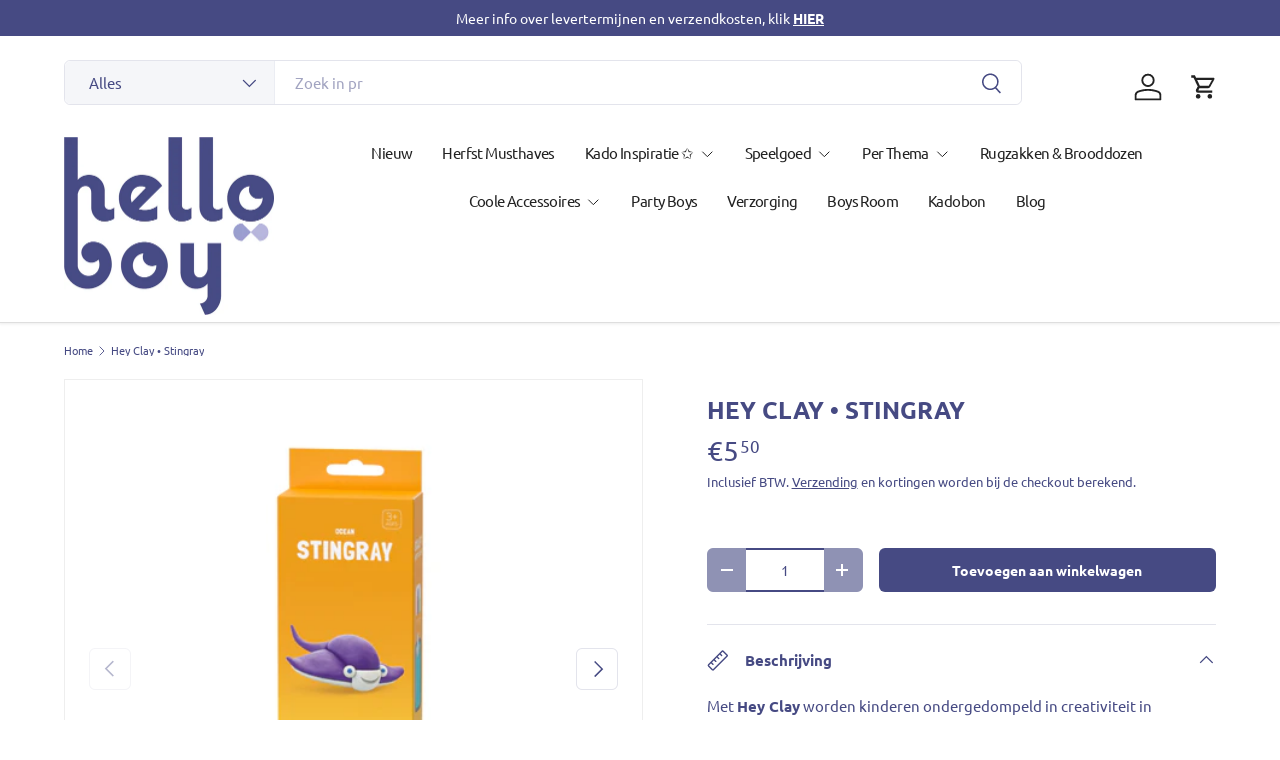

--- FILE ---
content_type: text/html; charset=utf-8
request_url: https://helloboy.be/products/hey-clay-stingray
body_size: 25768
content:
<!doctype html>
<html class="no-js" lang="nl" dir="ltr">
<head><meta charset="utf-8">
<meta name="viewport" content="width=device-width,initial-scale=1">
<title>Hey Clay • Stingray &ndash; Helloboy</title><link rel="canonical" href="https://helloboy.be/products/hey-clay-stingray"><meta name="description" content="Met Hey Clay worden kinderen ondergedompeld in creativiteit in verschillende dimensies. De fysieke ervaring van het boetseren van een personage ontwikkelt hun verbeelding, fijne motoriek en creativiteit. De digitale ervaring van de app helpt bij het bouwen van een personage op een eenvoudige en leuke manier, waarbij ze"><meta property="og:site_name" content="Helloboy">
<meta property="og:url" content="https://helloboy.be/products/hey-clay-stingray">
<meta property="og:title" content="Hey Clay • Stingray">
<meta property="og:type" content="product">
<meta property="og:description" content="Met Hey Clay worden kinderen ondergedompeld in creativiteit in verschillende dimensies. De fysieke ervaring van het boetseren van een personage ontwikkelt hun verbeelding, fijne motoriek en creativiteit. De digitale ervaring van de app helpt bij het bouwen van een personage op een eenvoudige en leuke manier, waarbij ze"><meta property="og:image" content="http://helloboy.be/cdn/shop/files/HC-30062-3CANS-Ocean-Stingray_01.jpg?crop=center&height=1200&v=1686581034&width=1200">
  <meta property="og:image:secure_url" content="https://helloboy.be/cdn/shop/files/HC-30062-3CANS-Ocean-Stingray_01.jpg?crop=center&height=1200&v=1686581034&width=1200">
  <meta property="og:image:width" content="2244">
  <meta property="og:image:height" content="2244"><meta property="og:price:amount" content="5,50">
  <meta property="og:price:currency" content="EUR"><meta name="twitter:card" content="summary_large_image">
<meta name="twitter:title" content="Hey Clay • Stingray">
<meta name="twitter:description" content="Met Hey Clay worden kinderen ondergedompeld in creativiteit in verschillende dimensies. De fysieke ervaring van het boetseren van een personage ontwikkelt hun verbeelding, fijne motoriek en creativiteit. De digitale ervaring van de app helpt bij het bouwen van een personage op een eenvoudige en leuke manier, waarbij ze">
<link rel="preload" href="//helloboy.be/cdn/shop/t/7/assets/main.css?v=105982328972476625381730630186" as="style"><style data-shopify>
@font-face {
  font-family: Ubuntu;
  font-weight: 400;
  font-style: normal;
  font-display: swap;
  src: url("//helloboy.be/cdn/fonts/ubuntu/ubuntu_n4.2c466c9d72970fbeeea5774a5658b256f03b28fd.woff2") format("woff2"),
       url("//helloboy.be/cdn/fonts/ubuntu/ubuntu_n4.7d58d3bbaa6e4145f1df3f31b336b0f96f56885c.woff") format("woff");
}
@font-face {
  font-family: Ubuntu;
  font-weight: 500;
  font-style: normal;
  font-display: swap;
  src: url("//helloboy.be/cdn/fonts/ubuntu/ubuntu_n5.73a0122c625a1bf38a89e87e3b93ee3e9afb5645.woff2") format("woff2"),
       url("//helloboy.be/cdn/fonts/ubuntu/ubuntu_n5.5c082d0da48d9f31b297753ec73533fd4e8c1946.woff") format("woff");
}
@font-face {
  font-family: Ubuntu;
  font-weight: 400;
  font-style: italic;
  font-display: swap;
  src: url("//helloboy.be/cdn/fonts/ubuntu/ubuntu_i4.e583bb209b0be46b8bdac75f5d80113af7f36c94.woff2") format("woff2"),
       url("//helloboy.be/cdn/fonts/ubuntu/ubuntu_i4.d7a0a3b4fccf4ef458e998326e91421401b23b79.woff") format("woff");
}
@font-face {
  font-family: Ubuntu;
  font-weight: 500;
  font-style: italic;
  font-display: swap;
  src: url("//helloboy.be/cdn/fonts/ubuntu/ubuntu_i5.15da1bcf62198403fcea87e0ef2a0b278bf63a54.woff2") format("woff2"),
       url("//helloboy.be/cdn/fonts/ubuntu/ubuntu_i5.a8af07ccfa4a7f8bf828fad7ad2b3dcef10b87ab.woff") format("woff");
}
@font-face {
  font-family: Ubuntu;
  font-weight: 700;
  font-style: normal;
  font-display: swap;
  src: url("//helloboy.be/cdn/fonts/ubuntu/ubuntu_n7.4a6a6a4bfdf210d52361d51ed5ba695d22312936.woff2") format("woff2"),
       url("//helloboy.be/cdn/fonts/ubuntu/ubuntu_n7.fa4aeac3536c478d3ad5cc842b960c40fcfddac6.woff") format("woff");
}
@font-face {
  font-family: Ubuntu;
  font-weight: 400;
  font-style: normal;
  font-display: swap;
  src: url("//helloboy.be/cdn/fonts/ubuntu/ubuntu_n4.2c466c9d72970fbeeea5774a5658b256f03b28fd.woff2") format("woff2"),
       url("//helloboy.be/cdn/fonts/ubuntu/ubuntu_n4.7d58d3bbaa6e4145f1df3f31b336b0f96f56885c.woff") format("woff");
}
:root {
      --bg-color: 255 255 255 / 1.0;
      --bg-color-og: 255 255 255 / 1.0;
      --heading-color: 70 74 131;
      --text-color: 70 74 131;
      --text-color-og: 70 74 131;
      --scrollbar-color: 70 74 131;
      --link-color: 70 74 131;
      --link-color-og: 70 74 131;
      --star-color: 252 202 44;
      --sale-price-color: 198 32 32;--swatch-border-color-default: 218 219 230;
        --swatch-border-color-active: 163 165 193;
        --swatch-card-size: 24px;
        --swatch-variant-picker-size: 24px;--color-scheme-1-bg: 242 244 243 / 1.0;
      --color-scheme-1-grad: ;
      --color-scheme-1-heading: 70 74 131;
      --color-scheme-1-text: 70 74 131;
      --color-scheme-1-btn-bg: 252 202 44;
      --color-scheme-1-btn-text: 51 51 51;
      --color-scheme-1-btn-bg-hover: 224 184 58;--color-scheme-2-bg: 198 32 32 / 1.0;
      --color-scheme-2-grad: linear-gradient(24deg, rgba(170, 24, 44, 1) 15%, rgba(198, 32, 32, 1) 84%);
      --color-scheme-2-heading: 250 244 216;
      --color-scheme-2-text: 250 244 216;
      --color-scheme-2-btn-bg: 255 255 255;
      --color-scheme-2-btn-text: 51 51 51;
      --color-scheme-2-btn-bg-hover: 232 232 232;--color-scheme-3-bg: 109 174 30 / 1.0;
      --color-scheme-3-grad: linear-gradient(22deg, rgba(92, 159, 10, 1) 16%, rgba(109, 174, 30, 1) 84%);
      --color-scheme-3-heading: 255 255 255;
      --color-scheme-3-text: 255 255 255;
      --color-scheme-3-btn-bg: 252 202 44;
      --color-scheme-3-btn-text: 51 51 51;
      --color-scheme-3-btn-bg-hover: 224 184 58;

      --drawer-bg-color: 255 255 255 / 1.0;
      --drawer-text-color: 51 51 51;

      --panel-bg-color: 242 244 243 / 1.0;
      --panel-heading-color: 51 51 51;
      --panel-text-color: 51 51 51;

      --in-stock-text-color: 13 137 62;
      --low-stock-text-color: 210 134 26;
      --very-low-stock-text-color: 170 24 44;
      --no-stock-text-color: 83 86 90;
      --no-stock-backordered-text-color: 83 86 90;

      --error-bg-color: 244 216 220;
      --error-text-color: 170 24 44;
      --success-bg-color: 109 174 30;
      --success-text-color: 255 255 255;
      --info-bg-color: 242 244 243;
      --info-text-color: 51 51 51;

      --heading-font-family: Ubuntu, sans-serif;
      --heading-font-style: normal;
      --heading-font-weight: 700;
      --heading-scale-start: 2;
      --heading-letter-spacing: 0.0em;

      --navigation-font-family: Ubuntu, sans-serif;
      --navigation-font-style: normal;
      --navigation-font-weight: 400;
      --navigation-letter-spacing: -0.04em;
      --heading-text-transform: uppercase;
--subheading-text-transform: none;
      --body-font-family: Ubuntu, sans-serif;
      --body-font-style: normal;
      --body-font-weight: 400;
      --body-font-size: 15;
      --body-font-size-px: 15px;
      --body-letter-spacing: 0.0em;

      --section-gap: 32;
      --heading-gap: calc(8 * var(--space-unit));--heading-gap: calc(6 * var(--space-unit));--grid-column-gap: 20px;
      --product-card-gap: 20px;--btn-bg-color: 70 74 131;
      --btn-bg-hover-color: 106 109 158;
      --btn-text-color: 255 255 255;
      --btn-bg-color-og: 70 74 131;
      --btn-text-color-og: 255 255 255;
      --btn-alt-bg-color: 255 255 255;
      --btn-alt-bg-alpha: 1.0;
      --btn-alt-text-color: 70 74 131;
      --btn-border-width: 2px;
      --btn-padding-y: 12px;
      --btn-text-size: 0.92em;

      
      --btn-border-radius: 6px;
      

      --btn-lg-border-radius: 50%;
      --btn-icon-border-radius: 50%;
      --input-with-btn-inner-radius: var(--btn-border-radius);

      --input-bg-color: 255 255 255 / 1.0;
      --input-text-color: 70 74 131;
      --input-border-width: 2px;
      --input-border-radius: 4px;
      --textarea-border-radius: 4px;
      --input-border-radius: 6px;
      --input-bg-color-diff-3: #f7f7f7;
      --input-bg-color-diff-6: #f0f0f0;

      --modal-border-radius: 0px;
      --modal-overlay-color: 0 0 0;
      --modal-overlay-opacity: 0.4;
      --drawer-border-radius: 0px;
      --overlay-border-radius: 8px;--custom-label-bg-color: 252 202 44;
      --custom-label-text-color: 51 51 51;--sale-label-bg-color: 198 32 32;
      --sale-label-text-color: 255 255 255;--sold-out-label-bg-color: 70 74 131;
      --sold-out-label-text-color: 255 255 255;--new-label-bg-color: 70 74 131;
      --new-label-text-color: 255 255 255;--preorder-label-bg-color: 170 225 62;
      --preorder-label-text-color: 51 51 51;

      --page-width: 1200px;
      --gutter-sm: 20px;
      --gutter-md: 48px;
      --gutter-lg: 64px;

      --payment-terms-bg-color: #ffffff;

      --coll-card-bg-color: #fafafa;
      --coll-card-border-color: rgba(0,0,0,0);

      --card-bg-color: 255 255 255;
      --card-text-color: 51 51 51;
      --card-border-color: #dddddd;

      --reading-width: 48em;
    }@media (max-width: 769px) {
      :root {
        --reading-width: 36em;
      }
    }
  </style><link rel="stylesheet" href="//helloboy.be/cdn/shop/t/7/assets/main.css?v=105982328972476625381730630186">
  <script src="//helloboy.be/cdn/shop/t/7/assets/main.js?v=115199770592962559851730630186" defer="defer"></script><link rel="preload" href="//helloboy.be/cdn/fonts/ubuntu/ubuntu_n4.2c466c9d72970fbeeea5774a5658b256f03b28fd.woff2" as="font" type="font/woff2" crossorigin fetchpriority="high"><link rel="preload" href="//helloboy.be/cdn/fonts/ubuntu/ubuntu_n7.4a6a6a4bfdf210d52361d51ed5ba695d22312936.woff2" as="font" type="font/woff2" crossorigin fetchpriority="high"><script>window.performance && window.performance.mark && window.performance.mark('shopify.content_for_header.start');</script><meta name="google-site-verification" content="W-anatJ3THyB3PHtffFwsLIt7OeY1wKkfgcdfuEcgMA">
<meta name="google-site-verification" content="fp503PI4AIeO1eQq2Wdngf_SHU1wzWaR7LrlpIrQkxo">
<meta name="facebook-domain-verification" content="8b9x0sxac6u3jy9tsl1p7dkqxhkxxt">
<meta id="shopify-digital-wallet" name="shopify-digital-wallet" content="/6892257368/digital_wallets/dialog">
<meta name="shopify-checkout-api-token" content="f39685b8bcda6a0ea9e92aa07994fc32">
<meta id="in-context-paypal-metadata" data-shop-id="6892257368" data-venmo-supported="false" data-environment="production" data-locale="nl_NL" data-paypal-v4="true" data-currency="EUR">
<link rel="alternate" type="application/json+oembed" href="https://helloboy.be/products/hey-clay-stingray.oembed">
<script async="async" src="/checkouts/internal/preloads.js?locale=nl-BE"></script>
<script id="apple-pay-shop-capabilities" type="application/json">{"shopId":6892257368,"countryCode":"BE","currencyCode":"EUR","merchantCapabilities":["supports3DS"],"merchantId":"gid:\/\/shopify\/Shop\/6892257368","merchantName":"Helloboy","requiredBillingContactFields":["postalAddress","email","phone"],"requiredShippingContactFields":["postalAddress","email","phone"],"shippingType":"shipping","supportedNetworks":["visa","maestro","masterCard"],"total":{"type":"pending","label":"Helloboy","amount":"1.00"},"shopifyPaymentsEnabled":true,"supportsSubscriptions":true}</script>
<script id="shopify-features" type="application/json">{"accessToken":"f39685b8bcda6a0ea9e92aa07994fc32","betas":["rich-media-storefront-analytics"],"domain":"helloboy.be","predictiveSearch":true,"shopId":6892257368,"locale":"nl"}</script>
<script>var Shopify = Shopify || {};
Shopify.shop = "dekleinegeneratie.myshopify.com";
Shopify.locale = "nl";
Shopify.currency = {"active":"EUR","rate":"1.0"};
Shopify.country = "BE";
Shopify.theme = {"name":"Canopy","id":174165229914,"schema_name":"Canopy","schema_version":"6.3.1","theme_store_id":732,"role":"main"};
Shopify.theme.handle = "null";
Shopify.theme.style = {"id":null,"handle":null};
Shopify.cdnHost = "helloboy.be/cdn";
Shopify.routes = Shopify.routes || {};
Shopify.routes.root = "/";</script>
<script type="module">!function(o){(o.Shopify=o.Shopify||{}).modules=!0}(window);</script>
<script>!function(o){function n(){var o=[];function n(){o.push(Array.prototype.slice.apply(arguments))}return n.q=o,n}var t=o.Shopify=o.Shopify||{};t.loadFeatures=n(),t.autoloadFeatures=n()}(window);</script>
<script id="shop-js-analytics" type="application/json">{"pageType":"product"}</script>
<script defer="defer" async type="module" src="//helloboy.be/cdn/shopifycloud/shop-js/modules/v2/client.init-shop-cart-sync_BHF27ruw.nl.esm.js"></script>
<script defer="defer" async type="module" src="//helloboy.be/cdn/shopifycloud/shop-js/modules/v2/chunk.common_Dwaf6e9K.esm.js"></script>
<script type="module">
  await import("//helloboy.be/cdn/shopifycloud/shop-js/modules/v2/client.init-shop-cart-sync_BHF27ruw.nl.esm.js");
await import("//helloboy.be/cdn/shopifycloud/shop-js/modules/v2/chunk.common_Dwaf6e9K.esm.js");

  window.Shopify.SignInWithShop?.initShopCartSync?.({"fedCMEnabled":true,"windoidEnabled":true});

</script>
<script>(function() {
  var isLoaded = false;
  function asyncLoad() {
    if (isLoaded) return;
    isLoaded = true;
    var urls = ["https:\/\/cdn.s3.pop-convert.com\/pcjs.production.min.js?unique_id=dekleinegeneratie.myshopify.com\u0026shop=dekleinegeneratie.myshopify.com","https:\/\/script.pop-convert.com\/new-micro\/production.pc.min.js?unique_id=dekleinegeneratie.myshopify.com\u0026shop=dekleinegeneratie.myshopify.com"];
    for (var i = 0; i < urls.length; i++) {
      var s = document.createElement('script');
      s.type = 'text/javascript';
      s.async = true;
      s.src = urls[i];
      var x = document.getElementsByTagName('script')[0];
      x.parentNode.insertBefore(s, x);
    }
  };
  if(window.attachEvent) {
    window.attachEvent('onload', asyncLoad);
  } else {
    window.addEventListener('load', asyncLoad, false);
  }
})();</script>
<script id="__st">var __st={"a":6892257368,"offset":3600,"reqid":"6349bed4-5166-42d5-b545-91da145d4afc-1768852935","pageurl":"helloboy.be\/products\/hey-clay-stingray","u":"56dc7b15c8fb","p":"product","rtyp":"product","rid":8442944553306};</script>
<script>window.ShopifyPaypalV4VisibilityTracking = true;</script>
<script id="captcha-bootstrap">!function(){'use strict';const t='contact',e='account',n='new_comment',o=[[t,t],['blogs',n],['comments',n],[t,'customer']],c=[[e,'customer_login'],[e,'guest_login'],[e,'recover_customer_password'],[e,'create_customer']],r=t=>t.map((([t,e])=>`form[action*='/${t}']:not([data-nocaptcha='true']) input[name='form_type'][value='${e}']`)).join(','),a=t=>()=>t?[...document.querySelectorAll(t)].map((t=>t.form)):[];function s(){const t=[...o],e=r(t);return a(e)}const i='password',u='form_key',d=['recaptcha-v3-token','g-recaptcha-response','h-captcha-response',i],f=()=>{try{return window.sessionStorage}catch{return}},m='__shopify_v',_=t=>t.elements[u];function p(t,e,n=!1){try{const o=window.sessionStorage,c=JSON.parse(o.getItem(e)),{data:r}=function(t){const{data:e,action:n}=t;return t[m]||n?{data:e,action:n}:{data:t,action:n}}(c);for(const[e,n]of Object.entries(r))t.elements[e]&&(t.elements[e].value=n);n&&o.removeItem(e)}catch(o){console.error('form repopulation failed',{error:o})}}const l='form_type',E='cptcha';function T(t){t.dataset[E]=!0}const w=window,h=w.document,L='Shopify',v='ce_forms',y='captcha';let A=!1;((t,e)=>{const n=(g='f06e6c50-85a8-45c8-87d0-21a2b65856fe',I='https://cdn.shopify.com/shopifycloud/storefront-forms-hcaptcha/ce_storefront_forms_captcha_hcaptcha.v1.5.2.iife.js',D={infoText:'Beschermd door hCaptcha',privacyText:'Privacy',termsText:'Voorwaarden'},(t,e,n)=>{const o=w[L][v],c=o.bindForm;if(c)return c(t,g,e,D).then(n);var r;o.q.push([[t,g,e,D],n]),r=I,A||(h.body.append(Object.assign(h.createElement('script'),{id:'captcha-provider',async:!0,src:r})),A=!0)});var g,I,D;w[L]=w[L]||{},w[L][v]=w[L][v]||{},w[L][v].q=[],w[L][y]=w[L][y]||{},w[L][y].protect=function(t,e){n(t,void 0,e),T(t)},Object.freeze(w[L][y]),function(t,e,n,w,h,L){const[v,y,A,g]=function(t,e,n){const i=e?o:[],u=t?c:[],d=[...i,...u],f=r(d),m=r(i),_=r(d.filter((([t,e])=>n.includes(e))));return[a(f),a(m),a(_),s()]}(w,h,L),I=t=>{const e=t.target;return e instanceof HTMLFormElement?e:e&&e.form},D=t=>v().includes(t);t.addEventListener('submit',(t=>{const e=I(t);if(!e)return;const n=D(e)&&!e.dataset.hcaptchaBound&&!e.dataset.recaptchaBound,o=_(e),c=g().includes(e)&&(!o||!o.value);(n||c)&&t.preventDefault(),c&&!n&&(function(t){try{if(!f())return;!function(t){const e=f();if(!e)return;const n=_(t);if(!n)return;const o=n.value;o&&e.removeItem(o)}(t);const e=Array.from(Array(32),(()=>Math.random().toString(36)[2])).join('');!function(t,e){_(t)||t.append(Object.assign(document.createElement('input'),{type:'hidden',name:u})),t.elements[u].value=e}(t,e),function(t,e){const n=f();if(!n)return;const o=[...t.querySelectorAll(`input[type='${i}']`)].map((({name:t})=>t)),c=[...d,...o],r={};for(const[a,s]of new FormData(t).entries())c.includes(a)||(r[a]=s);n.setItem(e,JSON.stringify({[m]:1,action:t.action,data:r}))}(t,e)}catch(e){console.error('failed to persist form',e)}}(e),e.submit())}));const S=(t,e)=>{t&&!t.dataset[E]&&(n(t,e.some((e=>e===t))),T(t))};for(const o of['focusin','change'])t.addEventListener(o,(t=>{const e=I(t);D(e)&&S(e,y())}));const B=e.get('form_key'),M=e.get(l),P=B&&M;t.addEventListener('DOMContentLoaded',(()=>{const t=y();if(P)for(const e of t)e.elements[l].value===M&&p(e,B);[...new Set([...A(),...v().filter((t=>'true'===t.dataset.shopifyCaptcha))])].forEach((e=>S(e,t)))}))}(h,new URLSearchParams(w.location.search),n,t,e,['guest_login'])})(!0,!0)}();</script>
<script integrity="sha256-4kQ18oKyAcykRKYeNunJcIwy7WH5gtpwJnB7kiuLZ1E=" data-source-attribution="shopify.loadfeatures" defer="defer" src="//helloboy.be/cdn/shopifycloud/storefront/assets/storefront/load_feature-a0a9edcb.js" crossorigin="anonymous"></script>
<script data-source-attribution="shopify.dynamic_checkout.dynamic.init">var Shopify=Shopify||{};Shopify.PaymentButton=Shopify.PaymentButton||{isStorefrontPortableWallets:!0,init:function(){window.Shopify.PaymentButton.init=function(){};var t=document.createElement("script");t.src="https://helloboy.be/cdn/shopifycloud/portable-wallets/latest/portable-wallets.nl.js",t.type="module",document.head.appendChild(t)}};
</script>
<script data-source-attribution="shopify.dynamic_checkout.buyer_consent">
  function portableWalletsHideBuyerConsent(e){var t=document.getElementById("shopify-buyer-consent"),n=document.getElementById("shopify-subscription-policy-button");t&&n&&(t.classList.add("hidden"),t.setAttribute("aria-hidden","true"),n.removeEventListener("click",e))}function portableWalletsShowBuyerConsent(e){var t=document.getElementById("shopify-buyer-consent"),n=document.getElementById("shopify-subscription-policy-button");t&&n&&(t.classList.remove("hidden"),t.removeAttribute("aria-hidden"),n.addEventListener("click",e))}window.Shopify?.PaymentButton&&(window.Shopify.PaymentButton.hideBuyerConsent=portableWalletsHideBuyerConsent,window.Shopify.PaymentButton.showBuyerConsent=portableWalletsShowBuyerConsent);
</script>
<script data-source-attribution="shopify.dynamic_checkout.cart.bootstrap">document.addEventListener("DOMContentLoaded",(function(){function t(){return document.querySelector("shopify-accelerated-checkout-cart, shopify-accelerated-checkout")}if(t())Shopify.PaymentButton.init();else{new MutationObserver((function(e,n){t()&&(Shopify.PaymentButton.init(),n.disconnect())})).observe(document.body,{childList:!0,subtree:!0})}}));
</script>
<script id='scb4127' type='text/javascript' async='' src='https://helloboy.be/cdn/shopifycloud/privacy-banner/storefront-banner.js'></script><link id="shopify-accelerated-checkout-styles" rel="stylesheet" media="screen" href="https://helloboy.be/cdn/shopifycloud/portable-wallets/latest/accelerated-checkout-backwards-compat.css" crossorigin="anonymous">
<style id="shopify-accelerated-checkout-cart">
        #shopify-buyer-consent {
  margin-top: 1em;
  display: inline-block;
  width: 100%;
}

#shopify-buyer-consent.hidden {
  display: none;
}

#shopify-subscription-policy-button {
  background: none;
  border: none;
  padding: 0;
  text-decoration: underline;
  font-size: inherit;
  cursor: pointer;
}

#shopify-subscription-policy-button::before {
  box-shadow: none;
}

      </style>
<script id="sections-script" data-sections="header,footer" defer="defer" src="//helloboy.be/cdn/shop/t/7/compiled_assets/scripts.js?v=2477"></script>
<script>window.performance && window.performance.mark && window.performance.mark('shopify.content_for_header.end');</script>


  <script>document.documentElement.className = document.documentElement.className.replace('no-js', 'js');</script><!-- CC Custom Head Start --><!-- CC Custom Head End --><link href="https://monorail-edge.shopifysvc.com" rel="dns-prefetch">
<script>(function(){if ("sendBeacon" in navigator && "performance" in window) {try {var session_token_from_headers = performance.getEntriesByType('navigation')[0].serverTiming.find(x => x.name == '_s').description;} catch {var session_token_from_headers = undefined;}var session_cookie_matches = document.cookie.match(/_shopify_s=([^;]*)/);var session_token_from_cookie = session_cookie_matches && session_cookie_matches.length === 2 ? session_cookie_matches[1] : "";var session_token = session_token_from_headers || session_token_from_cookie || "";function handle_abandonment_event(e) {var entries = performance.getEntries().filter(function(entry) {return /monorail-edge.shopifysvc.com/.test(entry.name);});if (!window.abandonment_tracked && entries.length === 0) {window.abandonment_tracked = true;var currentMs = Date.now();var navigation_start = performance.timing.navigationStart;var payload = {shop_id: 6892257368,url: window.location.href,navigation_start,duration: currentMs - navigation_start,session_token,page_type: "product"};window.navigator.sendBeacon("https://monorail-edge.shopifysvc.com/v1/produce", JSON.stringify({schema_id: "online_store_buyer_site_abandonment/1.1",payload: payload,metadata: {event_created_at_ms: currentMs,event_sent_at_ms: currentMs}}));}}window.addEventListener('pagehide', handle_abandonment_event);}}());</script>
<script id="web-pixels-manager-setup">(function e(e,d,r,n,o){if(void 0===o&&(o={}),!Boolean(null===(a=null===(i=window.Shopify)||void 0===i?void 0:i.analytics)||void 0===a?void 0:a.replayQueue)){var i,a;window.Shopify=window.Shopify||{};var t=window.Shopify;t.analytics=t.analytics||{};var s=t.analytics;s.replayQueue=[],s.publish=function(e,d,r){return s.replayQueue.push([e,d,r]),!0};try{self.performance.mark("wpm:start")}catch(e){}var l=function(){var e={modern:/Edge?\/(1{2}[4-9]|1[2-9]\d|[2-9]\d{2}|\d{4,})\.\d+(\.\d+|)|Firefox\/(1{2}[4-9]|1[2-9]\d|[2-9]\d{2}|\d{4,})\.\d+(\.\d+|)|Chrom(ium|e)\/(9{2}|\d{3,})\.\d+(\.\d+|)|(Maci|X1{2}).+ Version\/(15\.\d+|(1[6-9]|[2-9]\d|\d{3,})\.\d+)([,.]\d+|)( \(\w+\)|)( Mobile\/\w+|) Safari\/|Chrome.+OPR\/(9{2}|\d{3,})\.\d+\.\d+|(CPU[ +]OS|iPhone[ +]OS|CPU[ +]iPhone|CPU IPhone OS|CPU iPad OS)[ +]+(15[._]\d+|(1[6-9]|[2-9]\d|\d{3,})[._]\d+)([._]\d+|)|Android:?[ /-](13[3-9]|1[4-9]\d|[2-9]\d{2}|\d{4,})(\.\d+|)(\.\d+|)|Android.+Firefox\/(13[5-9]|1[4-9]\d|[2-9]\d{2}|\d{4,})\.\d+(\.\d+|)|Android.+Chrom(ium|e)\/(13[3-9]|1[4-9]\d|[2-9]\d{2}|\d{4,})\.\d+(\.\d+|)|SamsungBrowser\/([2-9]\d|\d{3,})\.\d+/,legacy:/Edge?\/(1[6-9]|[2-9]\d|\d{3,})\.\d+(\.\d+|)|Firefox\/(5[4-9]|[6-9]\d|\d{3,})\.\d+(\.\d+|)|Chrom(ium|e)\/(5[1-9]|[6-9]\d|\d{3,})\.\d+(\.\d+|)([\d.]+$|.*Safari\/(?![\d.]+ Edge\/[\d.]+$))|(Maci|X1{2}).+ Version\/(10\.\d+|(1[1-9]|[2-9]\d|\d{3,})\.\d+)([,.]\d+|)( \(\w+\)|)( Mobile\/\w+|) Safari\/|Chrome.+OPR\/(3[89]|[4-9]\d|\d{3,})\.\d+\.\d+|(CPU[ +]OS|iPhone[ +]OS|CPU[ +]iPhone|CPU IPhone OS|CPU iPad OS)[ +]+(10[._]\d+|(1[1-9]|[2-9]\d|\d{3,})[._]\d+)([._]\d+|)|Android:?[ /-](13[3-9]|1[4-9]\d|[2-9]\d{2}|\d{4,})(\.\d+|)(\.\d+|)|Mobile Safari.+OPR\/([89]\d|\d{3,})\.\d+\.\d+|Android.+Firefox\/(13[5-9]|1[4-9]\d|[2-9]\d{2}|\d{4,})\.\d+(\.\d+|)|Android.+Chrom(ium|e)\/(13[3-9]|1[4-9]\d|[2-9]\d{2}|\d{4,})\.\d+(\.\d+|)|Android.+(UC? ?Browser|UCWEB|U3)[ /]?(15\.([5-9]|\d{2,})|(1[6-9]|[2-9]\d|\d{3,})\.\d+)\.\d+|SamsungBrowser\/(5\.\d+|([6-9]|\d{2,})\.\d+)|Android.+MQ{2}Browser\/(14(\.(9|\d{2,})|)|(1[5-9]|[2-9]\d|\d{3,})(\.\d+|))(\.\d+|)|K[Aa][Ii]OS\/(3\.\d+|([4-9]|\d{2,})\.\d+)(\.\d+|)/},d=e.modern,r=e.legacy,n=navigator.userAgent;return n.match(d)?"modern":n.match(r)?"legacy":"unknown"}(),u="modern"===l?"modern":"legacy",c=(null!=n?n:{modern:"",legacy:""})[u],f=function(e){return[e.baseUrl,"/wpm","/b",e.hashVersion,"modern"===e.buildTarget?"m":"l",".js"].join("")}({baseUrl:d,hashVersion:r,buildTarget:u}),m=function(e){var d=e.version,r=e.bundleTarget,n=e.surface,o=e.pageUrl,i=e.monorailEndpoint;return{emit:function(e){var a=e.status,t=e.errorMsg,s=(new Date).getTime(),l=JSON.stringify({metadata:{event_sent_at_ms:s},events:[{schema_id:"web_pixels_manager_load/3.1",payload:{version:d,bundle_target:r,page_url:o,status:a,surface:n,error_msg:t},metadata:{event_created_at_ms:s}}]});if(!i)return console&&console.warn&&console.warn("[Web Pixels Manager] No Monorail endpoint provided, skipping logging."),!1;try{return self.navigator.sendBeacon.bind(self.navigator)(i,l)}catch(e){}var u=new XMLHttpRequest;try{return u.open("POST",i,!0),u.setRequestHeader("Content-Type","text/plain"),u.send(l),!0}catch(e){return console&&console.warn&&console.warn("[Web Pixels Manager] Got an unhandled error while logging to Monorail."),!1}}}}({version:r,bundleTarget:l,surface:e.surface,pageUrl:self.location.href,monorailEndpoint:e.monorailEndpoint});try{o.browserTarget=l,function(e){var d=e.src,r=e.async,n=void 0===r||r,o=e.onload,i=e.onerror,a=e.sri,t=e.scriptDataAttributes,s=void 0===t?{}:t,l=document.createElement("script"),u=document.querySelector("head"),c=document.querySelector("body");if(l.async=n,l.src=d,a&&(l.integrity=a,l.crossOrigin="anonymous"),s)for(var f in s)if(Object.prototype.hasOwnProperty.call(s,f))try{l.dataset[f]=s[f]}catch(e){}if(o&&l.addEventListener("load",o),i&&l.addEventListener("error",i),u)u.appendChild(l);else{if(!c)throw new Error("Did not find a head or body element to append the script");c.appendChild(l)}}({src:f,async:!0,onload:function(){if(!function(){var e,d;return Boolean(null===(d=null===(e=window.Shopify)||void 0===e?void 0:e.analytics)||void 0===d?void 0:d.initialized)}()){var d=window.webPixelsManager.init(e)||void 0;if(d){var r=window.Shopify.analytics;r.replayQueue.forEach((function(e){var r=e[0],n=e[1],o=e[2];d.publishCustomEvent(r,n,o)})),r.replayQueue=[],r.publish=d.publishCustomEvent,r.visitor=d.visitor,r.initialized=!0}}},onerror:function(){return m.emit({status:"failed",errorMsg:"".concat(f," has failed to load")})},sri:function(e){var d=/^sha384-[A-Za-z0-9+/=]+$/;return"string"==typeof e&&d.test(e)}(c)?c:"",scriptDataAttributes:o}),m.emit({status:"loading"})}catch(e){m.emit({status:"failed",errorMsg:(null==e?void 0:e.message)||"Unknown error"})}}})({shopId: 6892257368,storefrontBaseUrl: "https://helloboy.be",extensionsBaseUrl: "https://extensions.shopifycdn.com/cdn/shopifycloud/web-pixels-manager",monorailEndpoint: "https://monorail-edge.shopifysvc.com/unstable/produce_batch",surface: "storefront-renderer",enabledBetaFlags: ["2dca8a86"],webPixelsConfigList: [{"id":"900858202","configuration":"{\"config\":\"{\\\"google_tag_ids\\\":[\\\"AW-725852766\\\",\\\"GT-K4TFGNF\\\"],\\\"target_country\\\":\\\"BE\\\",\\\"gtag_events\\\":[{\\\"type\\\":\\\"begin_checkout\\\",\\\"action_label\\\":[\\\"G-1ZZP0DWS7E\\\",\\\"AW-725852766\\\/TzKFCIHs0KUBEN7EjtoC\\\"]},{\\\"type\\\":\\\"search\\\",\\\"action_label\\\":[\\\"G-1ZZP0DWS7E\\\",\\\"AW-725852766\\\/_VXICITs0KUBEN7EjtoC\\\"]},{\\\"type\\\":\\\"view_item\\\",\\\"action_label\\\":[\\\"G-1ZZP0DWS7E\\\",\\\"AW-725852766\\\/VuE2CPvr0KUBEN7EjtoC\\\",\\\"MC-2NDNDM29WL\\\"]},{\\\"type\\\":\\\"purchase\\\",\\\"action_label\\\":[\\\"G-1ZZP0DWS7E\\\",\\\"AW-725852766\\\/9cyhCPjr0KUBEN7EjtoC\\\",\\\"MC-2NDNDM29WL\\\"]},{\\\"type\\\":\\\"page_view\\\",\\\"action_label\\\":[\\\"G-1ZZP0DWS7E\\\",\\\"AW-725852766\\\/119pCPXr0KUBEN7EjtoC\\\",\\\"MC-2NDNDM29WL\\\"]},{\\\"type\\\":\\\"add_payment_info\\\",\\\"action_label\\\":[\\\"G-1ZZP0DWS7E\\\",\\\"AW-725852766\\\/16sgCIfs0KUBEN7EjtoC\\\"]},{\\\"type\\\":\\\"add_to_cart\\\",\\\"action_label\\\":[\\\"G-1ZZP0DWS7E\\\",\\\"AW-725852766\\\/LyDYCP7r0KUBEN7EjtoC\\\"]}],\\\"enable_monitoring_mode\\\":false}\"}","eventPayloadVersion":"v1","runtimeContext":"OPEN","scriptVersion":"b2a88bafab3e21179ed38636efcd8a93","type":"APP","apiClientId":1780363,"privacyPurposes":[],"dataSharingAdjustments":{"protectedCustomerApprovalScopes":["read_customer_address","read_customer_email","read_customer_name","read_customer_personal_data","read_customer_phone"]}},{"id":"437911898","configuration":"{\"pixel_id\":\"886007605079255\",\"pixel_type\":\"facebook_pixel\"}","eventPayloadVersion":"v1","runtimeContext":"OPEN","scriptVersion":"ca16bc87fe92b6042fbaa3acc2fbdaa6","type":"APP","apiClientId":2329312,"privacyPurposes":["ANALYTICS","MARKETING","SALE_OF_DATA"],"dataSharingAdjustments":{"protectedCustomerApprovalScopes":["read_customer_address","read_customer_email","read_customer_name","read_customer_personal_data","read_customer_phone"]}},{"id":"shopify-app-pixel","configuration":"{}","eventPayloadVersion":"v1","runtimeContext":"STRICT","scriptVersion":"0450","apiClientId":"shopify-pixel","type":"APP","privacyPurposes":["ANALYTICS","MARKETING"]},{"id":"shopify-custom-pixel","eventPayloadVersion":"v1","runtimeContext":"LAX","scriptVersion":"0450","apiClientId":"shopify-pixel","type":"CUSTOM","privacyPurposes":["ANALYTICS","MARKETING"]}],isMerchantRequest: false,initData: {"shop":{"name":"Helloboy","paymentSettings":{"currencyCode":"EUR"},"myshopifyDomain":"dekleinegeneratie.myshopify.com","countryCode":"BE","storefrontUrl":"https:\/\/helloboy.be"},"customer":null,"cart":null,"checkout":null,"productVariants":[{"price":{"amount":5.5,"currencyCode":"EUR"},"product":{"title":"Hey Clay • Stingray","vendor":"Helloboy","id":"8442944553306","untranslatedTitle":"Hey Clay • Stingray","url":"\/products\/hey-clay-stingray","type":""},"id":"46762255253850","image":{"src":"\/\/helloboy.be\/cdn\/shop\/files\/HC-30062-3CANS-Ocean-Stingray_01.jpg?v=1686581034"},"sku":"HCSTINGRAY","title":"Default Title","untranslatedTitle":"Default Title"}],"purchasingCompany":null},},"https://helloboy.be/cdn","fcfee988w5aeb613cpc8e4bc33m6693e112",{"modern":"","legacy":""},{"shopId":"6892257368","storefrontBaseUrl":"https:\/\/helloboy.be","extensionBaseUrl":"https:\/\/extensions.shopifycdn.com\/cdn\/shopifycloud\/web-pixels-manager","surface":"storefront-renderer","enabledBetaFlags":"[\"2dca8a86\"]","isMerchantRequest":"false","hashVersion":"fcfee988w5aeb613cpc8e4bc33m6693e112","publish":"custom","events":"[[\"page_viewed\",{}],[\"product_viewed\",{\"productVariant\":{\"price\":{\"amount\":5.5,\"currencyCode\":\"EUR\"},\"product\":{\"title\":\"Hey Clay • Stingray\",\"vendor\":\"Helloboy\",\"id\":\"8442944553306\",\"untranslatedTitle\":\"Hey Clay • Stingray\",\"url\":\"\/products\/hey-clay-stingray\",\"type\":\"\"},\"id\":\"46762255253850\",\"image\":{\"src\":\"\/\/helloboy.be\/cdn\/shop\/files\/HC-30062-3CANS-Ocean-Stingray_01.jpg?v=1686581034\"},\"sku\":\"HCSTINGRAY\",\"title\":\"Default Title\",\"untranslatedTitle\":\"Default Title\"}}]]"});</script><script>
  window.ShopifyAnalytics = window.ShopifyAnalytics || {};
  window.ShopifyAnalytics.meta = window.ShopifyAnalytics.meta || {};
  window.ShopifyAnalytics.meta.currency = 'EUR';
  var meta = {"product":{"id":8442944553306,"gid":"gid:\/\/shopify\/Product\/8442944553306","vendor":"Helloboy","type":"","handle":"hey-clay-stingray","variants":[{"id":46762255253850,"price":550,"name":"Hey Clay • Stingray","public_title":null,"sku":"HCSTINGRAY"}],"remote":false},"page":{"pageType":"product","resourceType":"product","resourceId":8442944553306,"requestId":"6349bed4-5166-42d5-b545-91da145d4afc-1768852935"}};
  for (var attr in meta) {
    window.ShopifyAnalytics.meta[attr] = meta[attr];
  }
</script>
<script class="analytics">
  (function () {
    var customDocumentWrite = function(content) {
      var jquery = null;

      if (window.jQuery) {
        jquery = window.jQuery;
      } else if (window.Checkout && window.Checkout.$) {
        jquery = window.Checkout.$;
      }

      if (jquery) {
        jquery('body').append(content);
      }
    };

    var hasLoggedConversion = function(token) {
      if (token) {
        return document.cookie.indexOf('loggedConversion=' + token) !== -1;
      }
      return false;
    }

    var setCookieIfConversion = function(token) {
      if (token) {
        var twoMonthsFromNow = new Date(Date.now());
        twoMonthsFromNow.setMonth(twoMonthsFromNow.getMonth() + 2);

        document.cookie = 'loggedConversion=' + token + '; expires=' + twoMonthsFromNow;
      }
    }

    var trekkie = window.ShopifyAnalytics.lib = window.trekkie = window.trekkie || [];
    if (trekkie.integrations) {
      return;
    }
    trekkie.methods = [
      'identify',
      'page',
      'ready',
      'track',
      'trackForm',
      'trackLink'
    ];
    trekkie.factory = function(method) {
      return function() {
        var args = Array.prototype.slice.call(arguments);
        args.unshift(method);
        trekkie.push(args);
        return trekkie;
      };
    };
    for (var i = 0; i < trekkie.methods.length; i++) {
      var key = trekkie.methods[i];
      trekkie[key] = trekkie.factory(key);
    }
    trekkie.load = function(config) {
      trekkie.config = config || {};
      trekkie.config.initialDocumentCookie = document.cookie;
      var first = document.getElementsByTagName('script')[0];
      var script = document.createElement('script');
      script.type = 'text/javascript';
      script.onerror = function(e) {
        var scriptFallback = document.createElement('script');
        scriptFallback.type = 'text/javascript';
        scriptFallback.onerror = function(error) {
                var Monorail = {
      produce: function produce(monorailDomain, schemaId, payload) {
        var currentMs = new Date().getTime();
        var event = {
          schema_id: schemaId,
          payload: payload,
          metadata: {
            event_created_at_ms: currentMs,
            event_sent_at_ms: currentMs
          }
        };
        return Monorail.sendRequest("https://" + monorailDomain + "/v1/produce", JSON.stringify(event));
      },
      sendRequest: function sendRequest(endpointUrl, payload) {
        // Try the sendBeacon API
        if (window && window.navigator && typeof window.navigator.sendBeacon === 'function' && typeof window.Blob === 'function' && !Monorail.isIos12()) {
          var blobData = new window.Blob([payload], {
            type: 'text/plain'
          });

          if (window.navigator.sendBeacon(endpointUrl, blobData)) {
            return true;
          } // sendBeacon was not successful

        } // XHR beacon

        var xhr = new XMLHttpRequest();

        try {
          xhr.open('POST', endpointUrl);
          xhr.setRequestHeader('Content-Type', 'text/plain');
          xhr.send(payload);
        } catch (e) {
          console.log(e);
        }

        return false;
      },
      isIos12: function isIos12() {
        return window.navigator.userAgent.lastIndexOf('iPhone; CPU iPhone OS 12_') !== -1 || window.navigator.userAgent.lastIndexOf('iPad; CPU OS 12_') !== -1;
      }
    };
    Monorail.produce('monorail-edge.shopifysvc.com',
      'trekkie_storefront_load_errors/1.1',
      {shop_id: 6892257368,
      theme_id: 174165229914,
      app_name: "storefront",
      context_url: window.location.href,
      source_url: "//helloboy.be/cdn/s/trekkie.storefront.cd680fe47e6c39ca5d5df5f0a32d569bc48c0f27.min.js"});

        };
        scriptFallback.async = true;
        scriptFallback.src = '//helloboy.be/cdn/s/trekkie.storefront.cd680fe47e6c39ca5d5df5f0a32d569bc48c0f27.min.js';
        first.parentNode.insertBefore(scriptFallback, first);
      };
      script.async = true;
      script.src = '//helloboy.be/cdn/s/trekkie.storefront.cd680fe47e6c39ca5d5df5f0a32d569bc48c0f27.min.js';
      first.parentNode.insertBefore(script, first);
    };
    trekkie.load(
      {"Trekkie":{"appName":"storefront","development":false,"defaultAttributes":{"shopId":6892257368,"isMerchantRequest":null,"themeId":174165229914,"themeCityHash":"17603766364574602452","contentLanguage":"nl","currency":"EUR","eventMetadataId":"4891b095-385d-47dc-8562-4c0a333c426e"},"isServerSideCookieWritingEnabled":true,"monorailRegion":"shop_domain","enabledBetaFlags":["65f19447"]},"Session Attribution":{},"S2S":{"facebookCapiEnabled":true,"source":"trekkie-storefront-renderer","apiClientId":580111}}
    );

    var loaded = false;
    trekkie.ready(function() {
      if (loaded) return;
      loaded = true;

      window.ShopifyAnalytics.lib = window.trekkie;

      var originalDocumentWrite = document.write;
      document.write = customDocumentWrite;
      try { window.ShopifyAnalytics.merchantGoogleAnalytics.call(this); } catch(error) {};
      document.write = originalDocumentWrite;

      window.ShopifyAnalytics.lib.page(null,{"pageType":"product","resourceType":"product","resourceId":8442944553306,"requestId":"6349bed4-5166-42d5-b545-91da145d4afc-1768852935","shopifyEmitted":true});

      var match = window.location.pathname.match(/checkouts\/(.+)\/(thank_you|post_purchase)/)
      var token = match? match[1]: undefined;
      if (!hasLoggedConversion(token)) {
        setCookieIfConversion(token);
        window.ShopifyAnalytics.lib.track("Viewed Product",{"currency":"EUR","variantId":46762255253850,"productId":8442944553306,"productGid":"gid:\/\/shopify\/Product\/8442944553306","name":"Hey Clay • Stingray","price":"5.50","sku":"HCSTINGRAY","brand":"Helloboy","variant":null,"category":"","nonInteraction":true,"remote":false},undefined,undefined,{"shopifyEmitted":true});
      window.ShopifyAnalytics.lib.track("monorail:\/\/trekkie_storefront_viewed_product\/1.1",{"currency":"EUR","variantId":46762255253850,"productId":8442944553306,"productGid":"gid:\/\/shopify\/Product\/8442944553306","name":"Hey Clay • Stingray","price":"5.50","sku":"HCSTINGRAY","brand":"Helloboy","variant":null,"category":"","nonInteraction":true,"remote":false,"referer":"https:\/\/helloboy.be\/products\/hey-clay-stingray"});
      }
    });


        var eventsListenerScript = document.createElement('script');
        eventsListenerScript.async = true;
        eventsListenerScript.src = "//helloboy.be/cdn/shopifycloud/storefront/assets/shop_events_listener-3da45d37.js";
        document.getElementsByTagName('head')[0].appendChild(eventsListenerScript);

})();</script>
<script
  defer
  src="https://helloboy.be/cdn/shopifycloud/perf-kit/shopify-perf-kit-3.0.4.min.js"
  data-application="storefront-renderer"
  data-shop-id="6892257368"
  data-render-region="gcp-us-east1"
  data-page-type="product"
  data-theme-instance-id="174165229914"
  data-theme-name="Canopy"
  data-theme-version="6.3.1"
  data-monorail-region="shop_domain"
  data-resource-timing-sampling-rate="10"
  data-shs="true"
  data-shs-beacon="true"
  data-shs-export-with-fetch="true"
  data-shs-logs-sample-rate="1"
  data-shs-beacon-endpoint="https://helloboy.be/api/collect"
></script>
</head>

<body>
  <a class="skip-link btn btn--primary visually-hidden" href="#main-content" data-cc-role="skip">Ga naar inhoud</a><!-- BEGIN sections: header-group -->
<div id="shopify-section-sections--23862467887450__announcement" class="shopify-section shopify-section-group-header-group cc-announcement">
<link href="//helloboy.be/cdn/shop/t/7/assets/announcement.css?v=136620428896663381241730630185" rel="stylesheet" type="text/css" media="all" />
    <script src="//helloboy.be/cdn/shop/t/7/assets/announcement.js?v=123267429028003703111730630185" defer="defer"></script><style data-shopify>.announcement {
        --announcement-text-color: 255 255 255;
        background-color: #464a83;
      }</style><announcement-bar class="announcement block text-body-small" data-slide-delay="7000">
      <div class="container">
        <div class="flex">
          <div class="announcement__col--left announcement__col--align-center"><div class="announcement__text flex items-center m-0" >
                <div class="rte"><p>Meer info over levertermijnen en verzendkosten, klik <a href="https://helloboy.be/pages/verzendinformatie" title="https://helloboy.be/pages/verzendinformatie"><strong>HIER</strong></a></p></div>
              </div></div>

          </div>
      </div>
    </announcement-bar>
</div><div id="shopify-section-sections--23862467887450__promo_strip_nhUfCe" class="shopify-section shopify-section-group-header-group cc-promo-strip">


</div><div id="shopify-section-sections--23862467887450__header" class="shopify-section shopify-section-group-header-group cc-header">
<style data-shopify>.header {
  --bg-color: 255 255 255 / 1.0;
  --text-color: 34 34 34;
  --mobile-menu-bg-color: 255 255 255 / 1.0;
  --mobile-menu-text-color: 34 34 34;
  --desktop-menu-bg-color: 255 255 255 / 1.0;
  --desktop-menu-text-color: 34 34 34;
  --nav-bg-color: 255 255 255;
  --nav-text-color: 34 34 34;
  --nav-child-bg-color:  255 255 255;
  --nav-child-text-color: 34 34 34;
  --header-accent-color: 175 175 175;
  --search-bg-color: 255 255 255;
  --search-text-color: 70 74 131;
  
  
  }</style><store-header class="header bg-theme-bg text-theme-text has-motion search-is-collapsed"data-is-sticky="true" data-hide-menu="false"data-is-search-minimised="true"style="--header-transition-speed: 300ms"><header class="header__grid header__grid--left-logo container flex flex-wrap items-center">
    <div class="header__logo header__logo--bottom-left logo flex js-closes-menu"><a class="logo__link inline-block" href="/"><span class="flex" style="max-width: 210px;">
              <picture><source media="(max-width: 768px)" srcset="//helloboy.be/cdn/shop/files/HelloBoy_1.jpg?v=1644582125&width=420" alt="HelloBoy Logo" loading="eager"><img src="//helloboy.be/cdn/shop/files/HelloBoy_1.jpg?v=1644582125&amp;width=420" alt="HelloBoy Logo" srcset="//helloboy.be/cdn/shop/files/HelloBoy_1.jpg?v=1644582125&amp;width=352 352w, //helloboy.be/cdn/shop/files/HelloBoy_1.jpg?v=1644582125&amp;width=420 420w" width="420" height="357" loading="eager">
              </picture>
            </span></a></div>
<link rel="stylesheet" href="//helloboy.be/cdn/shop/t/7/assets/predictive-search.css?v=48813712353353719891730630186">
        <script src="//helloboy.be/cdn/shop/t/7/assets/predictive-search.js?v=158424367886238494141730630186" defer="defer"></script>
        <script src="//helloboy.be/cdn/shop/t/7/assets/tabs.js?v=135558236254064818051730630187" defer="defer"></script><div class="header__search header__search--collapsible-mob js-search-bar relative js-closes-menu" id="search-bar"><link rel="stylesheet" href="//helloboy.be/cdn/shop/t/7/assets/search-suggestions.css?v=50270288864590332791730630187" media="print" onload="this.media='all'"><link href="//helloboy.be/cdn/shop/t/7/assets/product-type-search.css?v=153328044068475290231730630186" rel="stylesheet" type="text/css" media="all" />
<predictive-search class="block" data-loading-text="Aan het laden..."><form class="search relative search--product-types" role="search" action="/search" method="get">
    <label class="label visually-hidden" for="header-search">Zoeken</label>
    <script src="//helloboy.be/cdn/shop/t/7/assets/search-form.js?v=43677551656194261111730630187" defer="defer"></script>
    <search-form class="search__form block">
      <input type="hidden" name="options[prefix]" value="last">
      <input type="search"
             class="search__input w-full input js-search-input"
             id="header-search"
             name="q"
             placeholder="Zoek in producten"
             
               data-placeholder-one="Zoek in producten"
             
             
               data-placeholder-two="Zoek in collecties"
             
             
               data-placeholder-three=""
             
             data-placeholder-prompts-mob="false"
             
               data-typing-speed="100"
               data-deleting-speed="60"
               data-delay-after-deleting="500"
               data-delay-before-first-delete="2000"
               data-delay-after-word-typed="2400"
             
             role="combobox"
               autocomplete="off"
               aria-autocomplete="list"
               aria-controls="predictive-search-results"
               aria-owns="predictive-search-results"
               aria-haspopup="listbox"
               aria-expanded="false"
               spellcheck="false">
<custom-select id="product_types" class="search__product-types absolute left-0 top-0 bottom-0 js-search-product-types"><label class="label visually-hidden no-js-hidden" for="product_types-button">Productsoort</label><div class="custom-select relative w-full no-js-hidden"><button class="custom-select__btn input items-center" type="button"
            aria-expanded="false" aria-haspopup="listbox" id="product_types-button">
      <span class="text-start">Alles</span>
      <svg width="20" height="20" viewBox="0 0 24 24" class="icon" role="presentation" focusable="false" aria-hidden="true">
        <path d="M20 8.5 12.5 16 5 8.5" stroke="currentColor" stroke-width="1.5" fill="none"/>
      </svg>
    </button>
    <ul class="custom-select__listbox absolute invisible" role="listbox" tabindex="-1"
        aria-hidden="true" hidden><li class="custom-select__option js-option" id="product_types-opt-default" role="option" data-value="">
          <span class="pointer-events-none">Alles</span>
        </li><li class="custom-select__option flex items-center js-option" id="product_types-opt-0" role="option"
            data-value="Speelgoed"
>
          <span class="pointer-events-none">Speelgoed</span>
        </li></ul>
  </div></custom-select>
        <input type="hidden" id="product_type_input" name="filter.p.product_type"/><button class="search__submit text-current absolute focus-inset start"><span class="visually-hidden">Zoeken</span><svg width="21" height="23" viewBox="0 0 21 23" fill="currentColor" aria-hidden="true" focusable="false" role="presentation" class="icon"><path d="M14.398 14.483 19 19.514l-1.186 1.014-4.59-5.017a8.317 8.317 0 0 1-4.888 1.578C3.732 17.089 0 13.369 0 8.779S3.732.472 8.336.472c4.603 0 8.335 3.72 8.335 8.307a8.265 8.265 0 0 1-2.273 5.704ZM8.336 15.53c3.74 0 6.772-3.022 6.772-6.75 0-3.729-3.031-6.75-6.772-6.75S1.563 5.051 1.563 8.78c0 3.728 3.032 6.75 6.773 6.75Z"/></svg>
</button>
<button type="button" class="search__reset text-current vertical-center absolute focus-inset js-search-reset" hidden>
        <span class="visually-hidden">Reset</span>
        <svg width="24" height="24" viewBox="0 0 24 24" stroke="currentColor" stroke-width="1.5" fill="none" fill-rule="evenodd" stroke-linejoin="round" aria-hidden="true" focusable="false" role="presentation" class="icon"><path d="M5 19 19 5M5 5l14 14"/></svg>
      </button></search-form><div class="js-search-results" tabindex="-1" data-predictive-search></div>
      <span class="js-search-status visually-hidden" role="status" aria-hidden="true"></span></form>
  <div class="overlay fixed top-0 right-0 bottom-0 left-0 js-search-overlay"></div></predictive-search>
      </div><div class="header__icons flex justify-end mis-auto js-closes-menu"><a class="header__icon md:hidden js-show-search" href="/search" aria-controls="search-bar">
            <svg width="21" height="23" viewBox="0 0 21 23" fill="currentColor" aria-hidden="true" focusable="false" role="presentation" class="icon"><path d="M14.398 14.483 19 19.514l-1.186 1.014-4.59-5.017a8.317 8.317 0 0 1-4.888 1.578C3.732 17.089 0 13.369 0 8.779S3.732.472 8.336.472c4.603 0 8.335 3.72 8.335 8.307a8.265 8.265 0 0 1-2.273 5.704ZM8.336 15.53c3.74 0 6.772-3.022 6.772-6.75 0-3.729-3.031-6.75-6.772-6.75S1.563 5.051 1.563 8.78c0 3.728 3.032 6.75 6.773 6.75Z"/></svg>
            <span class="visually-hidden">Zoeken</span>
          </a><a class="header__icon text-current" href="https://shopify.com/6892257368/account?locale=nl&region_country=BE">
            <svg width="24" height="24" viewBox="0 0 24 24" fill="currentColor" aria-hidden="true" focusable="false" role="presentation" class="icon"><path d="M12 2a5 5 0 1 1 0 10 5 5 0 0 1 0-10zm0 1.429a3.571 3.571 0 1 0 0 7.142 3.571 3.571 0 0 0 0-7.142zm0 10c2.558 0 5.114.471 7.664 1.411A3.571 3.571 0 0 1 22 18.19v3.096c0 .394-.32.714-.714.714H2.714A.714.714 0 0 1 2 21.286V18.19c0-1.495.933-2.833 2.336-3.35 2.55-.94 5.106-1.411 7.664-1.411zm0 1.428c-2.387 0-4.775.44-7.17 1.324a2.143 2.143 0 0 0-1.401 2.01v2.38H20.57v-2.38c0-.898-.56-1.7-1.401-2.01-2.395-.885-4.783-1.324-7.17-1.324z"/></svg>
            <span class="visually-hidden">Inloggen</span>
          </a><a class="header__icon relative text-current" id="cart-icon" href="/cart" data-no-instant><svg width="24" height="24" viewBox="0 0 24 24" class="icon icon--cart" aria-hidden="true" focusable="false" role="presentation"><path fill="currentColor" d="M17 18a2 2 0 0 1 2 2 2 2 0 0 1-2 2 2 2 0 0 1-2-2c0-1.11.89-2 2-2M1 2h3.27l.94 2H20a1 1 0 0 1 1 1c0 .17-.05.34-.12.5l-3.58 6.47c-.34.61-1 1.03-1.75 1.03H8.1l-.9 1.63-.03.12a.25.25 0 0 0 .25.25H19v2H7a2 2 0 0 1-2-2c0-.35.09-.68.24-.96l1.36-2.45L3 4H1V2m6 16a2 2 0 0 1 2 2 2 2 0 0 1-2 2 2 2 0 0 1-2-2c0-1.11.89-2 2-2m9-7 2.78-5H6.14l2.36 5H16Z"/></svg><span class="visually-hidden">Winkelwagen</span><div id="cart-icon-bubble"></div>
      </a>
    </div><main-menu class="main-menu main-menu--left-mob" data-menu-sensitivity="200">
        <details class="main-menu__disclosure has-motion" open>
          <summary class="main-menu__toggle md:hidden">
            <span class="main-menu__toggle-icon" aria-hidden="true"></span>
            <span class="visually-hidden">Menu</span>
          </summary>
          <div class="main-menu__content main-menu__content--logo main-menu__content--logo-only has-motion justify-center"><div class="header__logo header__logo--bottom-left logo flex js-closes-menu"><a class="logo__link inline-block" href="/"><span class="flex" style="max-width: 210px;">
              <picture><source media="(max-width: 768px)" srcset="//helloboy.be/cdn/shop/files/HelloBoy_1.jpg?v=1644582125&width=420" alt="HelloBoy Logo" loading="eager"><img src="//helloboy.be/cdn/shop/files/HelloBoy_1.jpg?v=1644582125&amp;width=420" alt="HelloBoy Logo" srcset="//helloboy.be/cdn/shop/files/HelloBoy_1.jpg?v=1644582125&amp;width=352 352w, //helloboy.be/cdn/shop/files/HelloBoy_1.jpg?v=1644582125&amp;width=420 420w" width="420" height="357" loading="eager">
              </picture>
            </span></a></div>
<nav aria-label="Primair">
              <ul class="main-nav justify-center"><li><a class="main-nav__item main-nav__item--primary" href="/collections/nieuw">Nieuw</a></li><li><a class="main-nav__item main-nav__item--primary" href="/collections/herfst-musthaves">Herfst Musthaves</a></li><li><details>
                        <summary class="main-nav__item--toggle relative js-nav-hover js-toggle">
                          <a class="main-nav__item main-nav__item--primary main-nav__item-content" href="/pages/kado-inspiratie">
                            Kado Inspiratie ✩<svg width="24" height="24" viewBox="0 0 24 24" aria-hidden="true" focusable="false" role="presentation" class="icon"><path d="M20 8.5 12.5 16 5 8.5" stroke="currentColor" stroke-width="1.5" fill="none"/></svg>
                          </a>
                        </summary><div class="main-nav__child has-motion">
                          
                            <ul class="child-nav child-nav--dropdown">
                              <li class="md:hidden">
                                <button type="button" class="main-nav__item main-nav__item--back relative js-back">
                                  <div class="main-nav__item-content text-start">
                                    <svg width="24" height="24" viewBox="0 0 24 24" fill="currentColor" aria-hidden="true" focusable="false" role="presentation" class="icon"><path d="m6.797 11.625 8.03-8.03 1.06 1.06-6.97 6.97 6.97 6.97-1.06 1.06z"/></svg> Vorige</div>
                                </button>
                              </li>

                              <li class="md:hidden">
                                <a href="/pages/kado-inspiratie" class="main-nav__item child-nav__item large-text main-nav__item-header">Kado Inspiratie ✩</a>
                              </li><li><a class="main-nav__item child-nav__item"
                                         href="/collections/tot-10">Tot €10</a></li><li><a class="main-nav__item child-nav__item"
                                         href="/collections/tussen-10-en-15">Tussen €10 en €15</a></li><li><a class="main-nav__item child-nav__item"
                                         href="/collections/tussen-15-en-25">Tussen €15 en €25</a></li><li><a class="main-nav__item child-nav__item"
                                         href="/collections/tussen-25-en-50">Tussen €25 en €50</a></li><li><a class="main-nav__item child-nav__item"
                                         href="/collections/boven-50">Boven €50</a></li></ul></div>
                      </details></li><li><details>
                        <summary class="main-nav__item--toggle relative js-nav-hover js-toggle">
                          <a class="main-nav__item main-nav__item--primary main-nav__item-content" href="/collections/speelgoed">
                            Speelgoed<svg width="24" height="24" viewBox="0 0 24 24" aria-hidden="true" focusable="false" role="presentation" class="icon"><path d="M20 8.5 12.5 16 5 8.5" stroke="currentColor" stroke-width="1.5" fill="none"/></svg>
                          </a>
                        </summary><div class="main-nav__child has-motion">
                          
                            <ul class="child-nav child-nav--dropdown">
                              <li class="md:hidden">
                                <button type="button" class="main-nav__item main-nav__item--back relative js-back">
                                  <div class="main-nav__item-content text-start">
                                    <svg width="24" height="24" viewBox="0 0 24 24" fill="currentColor" aria-hidden="true" focusable="false" role="presentation" class="icon"><path d="m6.797 11.625 8.03-8.03 1.06 1.06-6.97 6.97 6.97 6.97-1.06 1.06z"/></svg> Vorige</div>
                                </button>
                              </li>

                              <li class="md:hidden">
                                <a href="/collections/speelgoed" class="main-nav__item child-nav__item large-text main-nav__item-header">Speelgoed</a>
                              </li><li><a class="main-nav__item child-nav__item"
                                         href="/collections/buitenspeelgoed">Buiten Spelen</a></li><li><a class="main-nav__item child-nav__item"
                                         href="/collections/magnetisch-speelgoed">Magnetisch Speelgoed</a></li><li><a class="main-nav__item child-nav__item"
                                         href="/collections/houten-speelgoed">Houten Speelgoed</a></li><li><a class="main-nav__item child-nav__item"
                                         href="/collections/knutselen">Knutselen &amp; Creatief</a></li><li><a class="main-nav__item child-nav__item"
                                         href="/collections/hobby-paard">Stokpaardjes</a></li><li><a class="main-nav__item child-nav__item"
                                         href="/collections/stoere-tattoos">Stoere Tattoos</a></li><li><a class="main-nav__item child-nav__item"
                                         href="/collections/verkleedkledij">Verkleden &amp; Verkleedkledij</a></li></ul></div>
                      </details></li><li><details>
                        <summary class="main-nav__item--toggle relative js-nav-hover js-toggle">
                          <a class="main-nav__item main-nav__item--primary main-nav__item-content" href="/pages/inspiratie-per-thema">
                            Per Thema<svg width="24" height="24" viewBox="0 0 24 24" aria-hidden="true" focusable="false" role="presentation" class="icon"><path d="M20 8.5 12.5 16 5 8.5" stroke="currentColor" stroke-width="1.5" fill="none"/></svg>
                          </a>
                        </summary><div class="main-nav__child has-motion">
                          
                            <ul class="child-nav child-nav--dropdown">
                              <li class="md:hidden">
                                <button type="button" class="main-nav__item main-nav__item--back relative js-back">
                                  <div class="main-nav__item-content text-start">
                                    <svg width="24" height="24" viewBox="0 0 24 24" fill="currentColor" aria-hidden="true" focusable="false" role="presentation" class="icon"><path d="m6.797 11.625 8.03-8.03 1.06 1.06-6.97 6.97 6.97 6.97-1.06 1.06z"/></svg> Vorige</div>
                                </button>
                              </li>

                              <li class="md:hidden">
                                <a href="/pages/inspiratie-per-thema" class="main-nav__item child-nav__item large-text main-nav__item-header">Per Thema</a>
                              </li><li><a class="main-nav__item child-nav__item"
                                         href="/collections/dinos">Dino&#39;s</a></li><li><a class="main-nav__item child-nav__item"
                                         href="/collections/voetbal">Voetbal</a></li><li><a class="main-nav__item child-nav__item"
                                         href="/collections/ruimte-astronauten">Ruimte &amp; Astronauten</a></li><li><a class="main-nav__item child-nav__item"
                                         href="/collections/piraten">Piraten</a></li></ul></div>
                      </details></li><li><a class="main-nav__item main-nav__item--primary" href="/collections/op-stap-1">Rugzakken &amp; Brooddozen</a></li><li><details>
                        <summary class="main-nav__item--toggle relative js-nav-hover js-toggle">
                          <a class="main-nav__item main-nav__item--primary main-nav__item-content" href="/collections/coole-accessoires">
                            Coole Accessoires<svg width="24" height="24" viewBox="0 0 24 24" aria-hidden="true" focusable="false" role="presentation" class="icon"><path d="M20 8.5 12.5 16 5 8.5" stroke="currentColor" stroke-width="1.5" fill="none"/></svg>
                          </a>
                        </summary><div class="main-nav__child has-motion">
                          
                            <ul class="child-nav child-nav--dropdown">
                              <li class="md:hidden">
                                <button type="button" class="main-nav__item main-nav__item--back relative js-back">
                                  <div class="main-nav__item-content text-start">
                                    <svg width="24" height="24" viewBox="0 0 24 24" fill="currentColor" aria-hidden="true" focusable="false" role="presentation" class="icon"><path d="m6.797 11.625 8.03-8.03 1.06 1.06-6.97 6.97 6.97 6.97-1.06 1.06z"/></svg> Vorige</div>
                                </button>
                              </li>

                              <li class="md:hidden">
                                <a href="/collections/coole-accessoires" class="main-nav__item child-nav__item large-text main-nav__item-header">Coole Accessoires</a>
                              </li><li><a class="main-nav__item child-nav__item"
                                         href="/collections/mutsen-petten">Mutsen &amp; Petten</a></li><li><a class="main-nav__item child-nav__item"
                                         href="/collections/zonnebrillen">Zonnebrillen</a></li><li><a class="main-nav__item child-nav__item"
                                         href="/collections/hippe-sokken">Ondergoed &amp; Sokken</a></li><li><a class="main-nav__item child-nav__item"
                                         href="/collections/vlindenderdassen">Vlinderdassen</a></li><li><a class="main-nav__item child-nav__item"
                                         href="/collections/elastische-veters">Schoenveters</a></li><li><a class="main-nav__item child-nav__item"
                                         href="/collections/paraplus">Paraplu&#39;s</a></li></ul></div>
                      </details></li><li><a class="main-nav__item main-nav__item--primary" href="/collections/party-boys">Party Boys</a></li><li><a class="main-nav__item main-nav__item--primary" href="/collections/verzorging">Verzorging</a></li><li><a class="main-nav__item main-nav__item--primary" href="/collections/boys-room">Boys Room</a></li><li><a class="main-nav__item main-nav__item--primary" href="/collections/kadobon">Kadobon</a></li><li><a class="main-nav__item main-nav__item--primary" href="/blogs/nieuws">Blog</a></li></ul>
            </nav></div>
        </details>
      </main-menu></header>
</store-header>

<script type="application/ld+json">
  {
    "@context": "http://schema.org",
    "@type": "Organization",
    "name": "Helloboy",
      "logo": "https:\/\/helloboy.be\/cdn\/shop\/files\/HelloBoy_1.jpg?v=1644582125\u0026width=498",
    
    "sameAs": [
      
"https:\/\/www.facebook.com\/helloboy.be","https:\/\/www.instagram.com\/helloboy.be\/","https:\/\/tiktok.com\/@helloboy.be","https:\/\/www.pinterest.com\/helloboywebshop\/"
    ],
    "url": "https:\/\/helloboy.be"
  }
</script>


</div>
<!-- END sections: header-group --><main id="main-content"><div class="container container--breadcrumbs  product-breadcrumbs"><script type="application/ld+json">
    {
      "@context": "https://schema.org",
      "@type": "BreadcrumbList",
      "itemListElement": [
        {
          "@type": "ListItem",
          "position": 1,
          "name": "Home",
          "item": "https:\/\/helloboy.be\/"
        },{
            "@type": "ListItem",
            "position": 2,
            "name": "Hey Clay • Stingray",
            "item": "https:\/\/helloboy.be\/products\/hey-clay-stingray"
          }]
    }
  </script>
<nav class="breadcrumbs flex justify-between w-full" aria-label="Broodkruimels">
    <ol class="breadcrumbs-list flex has-ltr-icon">
      <li class="flex items-center">
        <a class="breadcrumbs-list__link" href="/">Home</a> <svg width="24" height="24" viewBox="0 0 24 24" aria-hidden="true" focusable="false" role="presentation" class="icon"><path d="m9.693 4.5 7.5 7.5-7.5 7.5" stroke="currentColor" stroke-width="1.5" fill="none"/></svg>
      </li><li class="flex items-center">
          <a class="breadcrumbs-list__link" href="/products/hey-clay-stingray" aria-current="page">Hey Clay • Stingray</a>
        </li></ol></nav>

      </div><div id="shopify-section-template--23862467461466__main" class="shopify-section cc-main-product product-main"><link href="//helloboy.be/cdn/shop/t/7/assets/product.css?v=1711416009437223451730630186" rel="stylesheet" type="text/css" media="all" />
<link href="//helloboy.be/cdn/shop/t/7/assets/product-page.css?v=155890363757398537351730630186" rel="stylesheet" type="text/css" media="all" />
<script src="//helloboy.be/cdn/shop/t/7/assets/product-message.js?v=109559992369320503431730630186" defer="defer"></script>
  <link href="//helloboy.be/cdn/shop/t/7/assets/product-message.css?v=62261147502425900281730630186" rel="stylesheet" type="text/css" media="all" />
<link rel="stylesheet" href="//helloboy.be/cdn/shop/t/7/assets/media-gallery.css?v=79709584873435049341730630186"><script src="//helloboy.be/cdn/shop/t/7/assets/product-form.js?v=117197166312263173401730630186" defer="defer"></script><style data-shopify>.media-gallery__main .media-xr-button { display: none; }
    .active .media-xr-button:not([data-shopify-xr-hidden]) { display: block; }</style><div class="container">
  <div class="product js-product" data-section="template--23862467461466__main">
    <div id="product-media" class="product-media product-media--slider sticky__scroll"
         data-sticky-height-elems=".cc-main-product .product-info"><script src="//helloboy.be/cdn/shop/t/7/assets/sticky-scroll-direction.js?v=32758325870558658521730630187" defer="defer"></script>
      <sticky-scroll-direction data-min-sticky-size="md">
        <div class="sticky-scroll"><script src="//helloboy.be/cdn/shop/t/7/assets/media-gallery.js?v=6664112506539219001730630186" defer="defer"></script><media-gallery
    class="media-gallery"
    role="region"
    
    data-layout="slider"
      
        data-zoom-trigger="hover"
      

    
    aria-label="Gallerij-viewer"
    style="--gallery-bg-color:#f4f4f4;--gallery-border-color:#eeeeee;">
  <div class="media-gallery__status visually-hidden" role="status"></div>

  <div class="media-gallery__viewer relative">
    <ul class="media-viewer flex" id="gallery-viewer" role="list" tabindex="0"><li class="media-viewer__item is-current-variant" data-media-id="43533065552218" data-media-type="image"><div class="media relative" style="padding-top: 100%;"><a href="//helloboy.be/cdn/shop/files/HC-30062-3CANS-Ocean-Stingray_01.jpg?v=1686581034&width=1500" class="media--cover media--zoom media--zoom-not-loaded inline-flex overflow-hidden absolute top-0 left-0 w-full h-full js-zoom-link" target="_blank"><picture>
      <source srcset="//helloboy.be/cdn/shop/files/HC-30062-3CANS-Ocean-Stingray_01.jpg?v=1686581034&width=690 690w, //helloboy.be/cdn/shop/files/HC-30062-3CANS-Ocean-Stingray_01.jpg?v=1686581034&width=800 800w"
              media="(max-width: 600px)"
              width="800"
              height="800"><img srcset="//helloboy.be/cdn/shop/files/HC-30062-3CANS-Ocean-Stingray_01.jpg?v=1686581034&width=480 640w, //helloboy.be/cdn/shop/files/HC-30062-3CANS-Ocean-Stingray_01.jpg?v=1686581034&width=675 900w, //helloboy.be/cdn/shop/files/HC-30062-3CANS-Ocean-Stingray_01.jpg?v=1686581034&width=910 1214w" sizes="(min-width: 1328px) 800px, (min-width: 1280px) calc(50vw), (min-width: 1024px) calc(50vw), (min-width: 769px) calc(50vw - 64px), (min-width: 600px) calc(100vw - 96px), calc(100vw - 40px)" src="//helloboy.be/cdn/shop/files/HC-30062-3CANS-Ocean-Stingray_01.jpg?v=1686581034&width=1214"
         class="product-image img-fit img-fit--contain w-full" loading="eager"
         width="910.5"
         height="911"
         alt="Hey Clay • Stingray"></picture>
<img class="zoom-image zoom-image--contain top-0 absolute left-0 right-0 pointer-events-none js-zoom-image no-js-hidden"
             alt="Hey Clay • Stingray"
             src="data:image/svg+xml,%3Csvg%20xmlns='http://www.w3.org/2000/svg'%20viewBox='0%200%201500%201500'%3E%3C/svg%3E" loading="lazy"
             data-src="//helloboy.be/cdn/shop/files/HC-30062-3CANS-Ocean-Stingray_01.jpg?v=1686581034&width=1500" width="1500" height="1500"
             data-original-width="2244" data-original-height="2244">
      </a></div>
</li><li class="media-viewer__item" data-media-id="43533065453914" data-media-type="image"><div class="media relative" style="padding-top: 100%;"><a href="//helloboy.be/cdn/shop/files/kids_ed11495b-7710-4dc0-b902-82005a3b135d.png?v=1686581018&width=1500" class="media--cover media--zoom media--zoom-not-loaded inline-flex overflow-hidden absolute top-0 left-0 w-full h-full js-zoom-link" target="_blank"><picture>
      <source data-srcset="//helloboy.be/cdn/shop/files/kids_ed11495b-7710-4dc0-b902-82005a3b135d.png?v=1686581018&width=627 627w"
              media="(max-width: 600px)"
              width="627"
              height="628"><img data-srcset="//helloboy.be/cdn/shop/files/kids_ed11495b-7710-4dc0-b902-82005a3b135d.png?v=1686581018&width=470 627w" sizes="(min-width: 1328px) 800px, (min-width: 1280px) calc(50vw), (min-width: 1024px) calc(50vw), (min-width: 769px) calc(50vw - 64px), (min-width: 600px) calc(100vw - 96px), calc(100vw - 40px)" data-src="//helloboy.be/cdn/shop/files/kids_ed11495b-7710-4dc0-b902-82005a3b135d.png?v=1686581018&width=1214"
         class="product-image img-fit img-fit--contain w-full no-js-hidden" loading="lazy"
         width="470.25"
         height="471"
         alt="Hey Clay • Stingray"></picture><noscript>
      <img src="//helloboy.be/cdn/shop/files/kids_ed11495b-7710-4dc0-b902-82005a3b135d.png?v=1686581018&width=1214"
           loading="lazy"
           class="product-image img-fit img-fit--contain w-full" width="470.25"
           height="471"
           alt="Hey Clay • Stingray">
    </noscript>
<img class="zoom-image zoom-image--contain top-0 absolute left-0 right-0 pointer-events-none js-zoom-image no-js-hidden"
             alt="Hey Clay • Stingray"
             src="data:image/svg+xml,%3Csvg%20xmlns='http://www.w3.org/2000/svg'%20viewBox='0%200%201500%201500'%3E%3C/svg%3E" loading="lazy"
             data-src="//helloboy.be/cdn/shop/files/kids_ed11495b-7710-4dc0-b902-82005a3b135d.png?v=1686581018&width=1500" width="1500" height="1500"
             data-original-width="627" data-original-height="628">
      </a></div>
</li><li class="media-viewer__item" data-media-id="43533065486682" data-media-type="image"><div class="media relative" style="padding-top: 100%;"><a href="//helloboy.be/cdn/shop/files/claymates_5fc949fd-bab6-4351-a499-a5403af972a9.jpg?v=1686581018&width=1500" class="media--cover media--zoom media--zoom-not-loaded inline-flex overflow-hidden absolute top-0 left-0 w-full h-full js-zoom-link" target="_blank"><picture>
      <source data-srcset="//helloboy.be/cdn/shop/files/claymates_5fc949fd-bab6-4351-a499-a5403af972a9.jpg?v=1686581018&width=690 690w, //helloboy.be/cdn/shop/files/claymates_5fc949fd-bab6-4351-a499-a5403af972a9.jpg?v=1686581018&width=800 800w"
              media="(max-width: 600px)"
              width="800"
              height="861"><img data-srcset="//helloboy.be/cdn/shop/files/claymates_5fc949fd-bab6-4351-a499-a5403af972a9.jpg?v=1686581018&width=480 640w, //helloboy.be/cdn/shop/files/claymates_5fc949fd-bab6-4351-a499-a5403af972a9.jpg?v=1686581018&width=675 900w, //helloboy.be/cdn/shop/files/claymates_5fc949fd-bab6-4351-a499-a5403af972a9.jpg?v=1686581018&width=910 1214w" sizes="(min-width: 1328px) 800px, (min-width: 1280px) calc(50vw), (min-width: 1024px) calc(50vw), (min-width: 769px) calc(50vw - 64px), (min-width: 600px) calc(100vw - 96px), calc(100vw - 40px)" data-src="//helloboy.be/cdn/shop/files/claymates_5fc949fd-bab6-4351-a499-a5403af972a9.jpg?v=1686581018&width=1214"
         class="product-image img-fit img-fit--contain w-full no-js-hidden" loading="lazy"
         width="910.5"
         height="980"
         alt="Hey Clay • Stingray"></picture><noscript>
      <img src="//helloboy.be/cdn/shop/files/claymates_5fc949fd-bab6-4351-a499-a5403af972a9.jpg?v=1686581018&width=1214"
           loading="lazy"
           class="product-image img-fit img-fit--contain w-full" width="910.5"
           height="980"
           alt="Hey Clay • Stingray">
    </noscript>
<img class="zoom-image zoom-image--contain top-0 absolute left-0 right-0 pointer-events-none js-zoom-image no-js-hidden"
             alt="Hey Clay • Stingray"
             src="data:image/svg+xml,%3Csvg%20xmlns='http://www.w3.org/2000/svg'%20viewBox='0%200%201500%201500'%3E%3C/svg%3E" loading="lazy"
             data-src="//helloboy.be/cdn/shop/files/claymates_5fc949fd-bab6-4351-a499-a5403af972a9.jpg?v=1686581018&width=1500" width="1500" height="1500"
             data-original-width="1254" data-original-height="1350">
      </a></div>
</li><li class="media-viewer__item" data-media-id="43533065519450" data-media-type="image"><div class="media relative" style="padding-top: 100%;"><a href="//helloboy.be/cdn/shop/files/Scherm_afbeelding2023-06-12om16.13.19_cf33e089-2a46-426d-a7eb-b50b2a86dc0a.png?v=1686581018&width=1500" class="media--cover media--zoom media--zoom-not-loaded inline-flex overflow-hidden absolute top-0 left-0 w-full h-full js-zoom-link" target="_blank"><picture>
      <source data-srcset="//helloboy.be/cdn/shop/files/Scherm_afbeelding2023-06-12om16.13.19_cf33e089-2a46-426d-a7eb-b50b2a86dc0a.png?v=1686581018&width=690 690w"
              media="(max-width: 600px)"
              width="690"
              height="684"><img data-srcset="//helloboy.be/cdn/shop/files/Scherm_afbeelding2023-06-12om16.13.19_cf33e089-2a46-426d-a7eb-b50b2a86dc0a.png?v=1686581018&width=480 640w" sizes="(min-width: 1328px) 800px, (min-width: 1280px) calc(50vw), (min-width: 1024px) calc(50vw), (min-width: 769px) calc(50vw - 64px), (min-width: 600px) calc(100vw - 96px), calc(100vw - 40px)" data-src="//helloboy.be/cdn/shop/files/Scherm_afbeelding2023-06-12om16.13.19_cf33e089-2a46-426d-a7eb-b50b2a86dc0a.png?v=1686581018&width=1214"
         class="product-image img-fit img-fit--contain w-full no-js-hidden" loading="lazy"
         width="480.0"
         height="476"
         alt="Hey Clay • Stingray"></picture><noscript>
      <img src="//helloboy.be/cdn/shop/files/Scherm_afbeelding2023-06-12om16.13.19_cf33e089-2a46-426d-a7eb-b50b2a86dc0a.png?v=1686581018&width=1214"
           loading="lazy"
           class="product-image img-fit img-fit--contain w-full" width="480.0"
           height="476"
           alt="Hey Clay • Stingray">
    </noscript>
<img class="zoom-image zoom-image--contain top-0 absolute left-0 right-0 pointer-events-none js-zoom-image no-js-hidden"
             alt="Hey Clay • Stingray"
             src="data:image/svg+xml,%3Csvg%20xmlns='http://www.w3.org/2000/svg'%20viewBox='0%200%201500%201500'%3E%3C/svg%3E" loading="lazy"
             data-src="//helloboy.be/cdn/shop/files/Scherm_afbeelding2023-06-12om16.13.19_cf33e089-2a46-426d-a7eb-b50b2a86dc0a.png?v=1686581018&width=1500" width="1500" height="1500"
             data-original-width="732" data-original-height="726">
      </a></div>
</li></ul><div class="media-ctrl media-ctrl--lg-down-static no-js-hidden">
          
            <button type="button" class="media-ctrl__btn tap-target vertical-center btn visible-lg" name="prev" aria-controls="gallery-viewer" disabled>
              <span class="visually-hidden">Vorige</span>
              <svg width="24" height="24" viewBox="0 0 24 24" fill="currentColor" aria-hidden="true" focusable="false" role="presentation" class="icon"><path d="m6.797 11.625 8.03-8.03 1.06 1.06-6.97 6.97 6.97 6.97-1.06 1.06z"/></svg>
            </button>
          
          
            <div class="media-ctrl__counter text-sm">
              <span class="media-ctrl__current-item">1</span>
              <span aria-hidden="true"> / </span>
              <span class="visually-hidden">van</span>
              <span class="media-ctrl__total-items">4</span>
            </div>
          
          
            <button type="button" class="media-ctrl__btn tap-target vertical-center btn visible-lg" name="next" aria-controls="gallery-viewer">
              <span class="visually-hidden">Volgende</span>
              <svg width="24" height="24" viewBox="0 0 24 24" aria-hidden="true" focusable="false" role="presentation" class="icon"><path d="m9.693 4.5 7.5 7.5-7.5 7.5" stroke="currentColor" stroke-width="1.5" fill="none"/></svg>
            </button>
          
        </div><div class="loading-spinner loading-spinner--out" role="status">
        <span class="sr-only">Aan het laden...</span>
      </div></div><div class="media-gallery__thumbs hidden md:block no-js-hidden">
        <ul class="media-thumbs relative flex" role="list"><li class="media-thumbs__item" data-media-id="43533065552218">
              <button class="media-thumbs__btn media relative w-full is-active" aria-current="true" aria-controls="gallery-viewer" style="padding-top: 100%;">
                <span class="visually-hidden">Laad afbeelding 1 in gallerij-weergave</span><img srcset="//helloboy.be/cdn/shop/files/HC-30062-3CANS-Ocean-Stingray_01.jpg?v=1686581034&width=80, //helloboy.be/cdn/shop/files/HC-30062-3CANS-Ocean-Stingray_01.jpg?v=1686581034&width=160 2x" src="//helloboy.be/cdn/shop/files/HC-30062-3CANS-Ocean-Stingray_01.jpg?v=1686581034&width=160"
         class="img-fit img-fit--contain w-full" loading="eager"
         width="160"
         height="160"
         alt="Hey Clay • Stingray">
              </button>
            </li><li class="media-thumbs__item" data-media-id="43533065453914">
              <button class="media-thumbs__btn media relative w-full" aria-controls="gallery-viewer" style="padding-top: 100%;">
                <span class="visually-hidden">Laad afbeelding 2 in gallerij-weergave</span><img srcset="//helloboy.be/cdn/shop/files/kids_ed11495b-7710-4dc0-b902-82005a3b135d.png?v=1686581018&width=80, //helloboy.be/cdn/shop/files/kids_ed11495b-7710-4dc0-b902-82005a3b135d.png?v=1686581018&width=160 2x" src="//helloboy.be/cdn/shop/files/kids_ed11495b-7710-4dc0-b902-82005a3b135d.png?v=1686581018&width=160"
         class="img-fit img-fit--contain w-full" loading="eager"
         width="160"
         height="160"
         alt="Hey Clay • Stingray">
              </button>
            </li><li class="media-thumbs__item" data-media-id="43533065486682">
              <button class="media-thumbs__btn media relative w-full" aria-controls="gallery-viewer" style="padding-top: 100%;">
                <span class="visually-hidden">Laad afbeelding 3 in gallerij-weergave</span><img srcset="//helloboy.be/cdn/shop/files/claymates_5fc949fd-bab6-4351-a499-a5403af972a9.jpg?v=1686581018&width=80, //helloboy.be/cdn/shop/files/claymates_5fc949fd-bab6-4351-a499-a5403af972a9.jpg?v=1686581018&width=160 2x" src="//helloboy.be/cdn/shop/files/claymates_5fc949fd-bab6-4351-a499-a5403af972a9.jpg?v=1686581018&width=160"
         class="img-fit img-fit--contain w-full" loading="eager"
         width="160"
         height="172"
         alt="Hey Clay • Stingray">
              </button>
            </li><li class="media-thumbs__item" data-media-id="43533065519450">
              <button class="media-thumbs__btn media relative w-full" aria-controls="gallery-viewer" style="padding-top: 100%;">
                <span class="visually-hidden">Laad afbeelding 4 in gallerij-weergave</span><img srcset="//helloboy.be/cdn/shop/files/Scherm_afbeelding2023-06-12om16.13.19_cf33e089-2a46-426d-a7eb-b50b2a86dc0a.png?v=1686581018&width=80, //helloboy.be/cdn/shop/files/Scherm_afbeelding2023-06-12om16.13.19_cf33e089-2a46-426d-a7eb-b50b2a86dc0a.png?v=1686581018&width=160 2x" src="//helloboy.be/cdn/shop/files/Scherm_afbeelding2023-06-12om16.13.19_cf33e089-2a46-426d-a7eb-b50b2a86dc0a.png?v=1686581018&width=160"
         class="img-fit img-fit--contain w-full" loading="eager"
         width="160"
         height="159"
         alt="Hey Clay • Stingray">
              </button>
            </li></ul>
      </div></media-gallery>

</div>
      </sticky-scroll-direction></div>

    <div class="product-info">
      <script type="application/json" class="js-inventory-data">
        [{"id":46762255253850,"inventory_quantity":1,"available":true, "inventory_policy":"deny", "inventory_management":"shopify"}]
      </script><a class="product-options--anchor" id="product-info" rel="nofollow"></a><div class="product-info__block product-info__block--sm product-info__title" >
            <h1 class="product-title h4">
              Hey Clay • Stingray

              
            </h1>
          </div><div class="product-info__block product-info__block--sm product-price" >
              <div class="product-info__price">
                <div class="price text-h3"><div class="price__default">
    <span class="price__current">€5<sup>50
</span>
    <s class="price__was price__was--supercents"></s>
  </div><div class="unit-price relative" hidden><span class="visually-hidden">Eenheid prijs</span><span class="unit-price__price">
</span><span class="unit-price__separator"> / </span><span class="unit-price__unit"></span></div>
<div class="price__no-variant" hidden>
    <span class="price__current">Niet beschikbaar</span>
  </div>
</div>

              </div><div class="product-policies text-sm rte">Inclusief BTW. <a href="/policies/shipping-policy">Verzending</a> en kortingen worden bij de checkout berekend.</div><form method="post" action="/cart/add" id="instalments-form-template--23862467461466__main" accept-charset="UTF-8" class="js-instalments-form  text-sm mt-2" enctype="multipart/form-data"><input type="hidden" name="form_type" value="product" /><input type="hidden" name="utf8" value="✓" /><input type="hidden" name="id" value="46762255253850">
                
<input type="hidden" name="product-id" value="8442944553306" /><input type="hidden" name="section-id" value="template--23862467461466__main" /></form></div><hr class="mt-6 mb-6 invisible" ><div class="product-info__block product-backorder">
                <div class="backorder" hidden><p class="m-0">
      <span class="backorder__product">Hey Clay • Stingray</span>
      is nabesteld en wordt verzonden zodra het weer op voorraad is.
    </p></div>

              </div><div class="product-info__block" >
              <product-form><form method="post" action="/cart/add" id="product-form-template--23862467461466__main" accept-charset="UTF-8" class="js-product-form js-product-form-main" enctype="multipart/form-data" novalidate="novalidate"><input type="hidden" name="form_type" value="product" /><input type="hidden" name="utf8" value="✓" /><div class="alert mb-8 bg-error-bg text-error-text js-form-error text-start" role="alert" hidden></div>

                  <input type="hidden" name="id" value="46762255253850" disabled>
                  <div class="product-info__add-to-cart flex">
<quantity-input class="inline-block">
  <label class="label visually-hidden" for="quantity-template--23862467461466__main">Aantal</label>
  <div class="qty-input qty-input--combined inline-flex items-center w-full">
    <button type="button" class="qty-input__btn btn btn--minus no-js-hidden" name="minus">
      <span class="visually-hidden">-</span>
    </button>
    <input type="number"
           class="qty-input__input input"
             id="quantity-template--23862467461466__main"
             name="quantity"
             min="1"
             value="1"
           >
    <button type="button" class="qty-input__btn btn btn--plus no-js-hidden" name="plus">
      <span class="visually-hidden">+</span>
    </button>
  </div>
</quantity-input>

<div class="product-info__add-button"><button type="submit" data-add-to-cart-text="Toevoegen aan winkelwagen" class="btn btn--primary w-full" name="add">Toevoegen aan winkelwagen</button>
                    </div>
                  </div><input type="hidden" name="product-id" value="8442944553306" /><input type="hidden" name="section-id" value="template--23862467461466__main" /></form></product-form></div><details-disclosure >
                <details class="disclosure disclosure--row" open>
                  <summary>
                    <div class="flex justify-between items-center">
                      <h2 class="disclosure__title product-info__disclosure font-body font-bold text-body flex flex-auto items-center mb-0"><svg class="icon icon--ruler" width="22" height="22" viewBox="0 0 16 16" aria-hidden="true" focusable="false" role="presentation"><path fill="currentColor" d="M14.93 4.11L12.1 1.28a1 1 0 00-1.41 0L6.8 5.17.78 11.18a1 1 0 000 1.42l2.82 2.82a1 1 0 001.42 0l9.9-9.9a1 1 0 000-1.4zm-10.6 10.6L1.48 11.9l1.41-1.41 1.06 1.06a.5.5 0 00.71-.71L3.61 9.77l1.42-1.42 1.05 1.06a.5.5 0 00.71-.7L5.73 7.65l1.42-1.42L8.2 7.3c.2.2.5.2.7 0s.2-.5 0-.7L7.85 5.53 9.27 4.1l1.06 1.06a.5.5 0 00.71-.7L9.98 3.4 11.39 2l2.83 2.83-9.9 9.9z"/></svg>
Beschrijving
                      </h2>
                      <span class="disclosure__toggle"><svg width="24" height="24" viewBox="0 0 24 24" aria-hidden="true" focusable="false" role="presentation" class="icon"><path d="M20 8.5 12.5 16 5 8.5" stroke="currentColor" stroke-width="1.5" fill="none"/></svg>
</span>
                    </div>
                  </summary>
                  <div class="disclosure__panel has-motion">
                    <div class="disclosure__content rte">
                      <p>Met <strong>Hey Clay</strong> worden kinderen ondergedompeld in creativiteit in verschillende dimensies.<br> <br>De <strong>fysieke ervaring</strong> van het boetseren van een personage ontwikkelt hun verbeelding, fijne motoriek en creativiteit.<br> <br>De <strong>digitale ervaring</strong> van de app helpt bij het bouwen van een personage op een eenvoudige en leuke manier, waarbij ze leren over zijn persoonlijkheid, eigenschappen en grappen.<br data-mce-fragment="1"><br data-mce-fragment="1">Zelfs na het in elkaar zetten van het personage houdt het plezier van de creatieve ervaring niet op.<strong> <br></strong><strong>De klei hardt binnen een paar uur uit en wordt speelgoed om voortdurend mee te spelen</strong>.<br data-mce-fragment="1"></p>
<ul>
<li>Levertermijn 1-2 werkdagen</li>
<li>3 potjes klei</li>
<li>3 kleuren</li>
<li>Toegangscode voor de app</li>
</ul>
<p><iframe title="YouTube video player" src="https://www.youtube.com/embed/laszVkwB5TQ" height="315" width="560" allowfullscreen="" allow="accelerometer; autoplay; clipboard-write; encrypted-media; gyroscope; picture-in-picture; web-share" frameborder="0"></iframe></p>
                    </div>
                  </div>
                </details>
              </details-disclosure></div>
  </div>
</div><link rel="stylesheet" href="//helloboy.be/cdn/shop/t/7/assets/sticky-atc-panel.css?v=14256890447612096341730630187" media="print" onload="this.media='all'">
  <script src="//helloboy.be/cdn/shop/t/7/assets/sticky-atc-panel.js?v=181954691680187795721730630187" defer="defer"></script>

  <sticky-atc-panel class="sticky-atc-panel sticky-atc-panel--out fixed bottom-0 end-dock invisible">
    <div class="card card--row card--related card--sticky-atc relative flex items-center"><div class="card__media"><img data-srcset="//helloboy.be/cdn/shop/files/HC-30062-3CANS-Ocean-Stingray_01.jpg?v=1686581034&width=56, //helloboy.be/cdn/shop/files/HC-30062-3CANS-Ocean-Stingray_01.jpg?v=1686581034&width=112 2x" data-src="//helloboy.be/cdn/shop/files/HC-30062-3CANS-Ocean-Stingray_01.jpg?v=1686581034&width=112"
         class="no-js-hidden" loading="lazy"
         width="112"
         height="112"
         alt=""><noscript>
      <img src="//helloboy.be/cdn/shop/files/HC-30062-3CANS-Ocean-Stingray_01.jpg?v=1686581034&width=112"
           loading="lazy"
           width="112"
           height="112"
           alt="">
    </noscript>
        </div><div class="card__info">
        <p class="sticky-atc-panel__heading h6 regular-text text-current">
          Hey Clay • Stingray
        </p><div class="price"><div class="price__default">
    <span class="price__current">€5<sup>50
</span>
    <s class="price__was price__was--supercents"></s>
  </div><div class="unit-price relative" hidden><span class="visually-hidden">Eenheid prijs</span><span class="unit-price__price">
</span><span class="unit-price__separator"> / </span><span class="unit-price__unit"></span></div>
<div class="price__no-variant" hidden>
    <span class="price__current">Niet beschikbaar</span>
  </div>
</div>
</div>

      <div class="card__buttons"><a href="#product-info" rel="nofollow" class="btn btn--secondary btn--sm btn--icon tap-target">
            <svg width="24" height="24" viewBox="0 0 24 24" fill="currentColor" aria-hidden="true" focusable="false" role="presentation" class="icon"><path d="M12.12 20.44H5.6V9.56h12.8v3.73c.06.4.4.69.8.7.44 0 .8-.35.8-.8v-4.5a.792.792 0 0 0-.8-.69H17V6.5C16.9 4 14.7 2 12 2S7 4.09 7 6.67V8H4.71c-.4.04-.71.37-.71.78v12.53a.8.8 0 0 0 .8.69h7.43c.38-.06.67-.39.67-.78 0-.43-.35-.78-.78-.78ZM8.66 6.67c0-1.72 1.49-3.11 3.33-3.11s3.33 1.39 3.33 3.11V8H8.65V6.67Z"/><path d="M20 17.25h-2.4v-2.5a.817.817 0 0 0-.8-.7c-.44 0-.8.36-.8.8v2.4h-2.5c-.4.06-.7.4-.7.8 0 .44.36.8.8.8H16v2.5c.06.4.4.7.8.7.44 0 .8-.36.8-.8v-2.4h2.5c.4-.06.69-.4.7-.8 0-.44-.35-.8-.8-.8Z"/></svg>
          </a></div>
    </div>
  </sticky-atc-panel><script type="application/ld+json">
  {"@context":"http:\/\/schema.org\/","@id":"\/products\/hey-clay-stingray#product","@type":"Product","brand":{"@type":"Brand","name":"Helloboy"},"category":"Plastic klei","description":"Met Hey Clay worden kinderen ondergedompeld in creativiteit in verschillende dimensies. De fysieke ervaring van het boetseren van een personage ontwikkelt hun verbeelding, fijne motoriek en creativiteit. De digitale ervaring van de app helpt bij het bouwen van een personage op een eenvoudige en leuke manier, waarbij ze leren over zijn persoonlijkheid, eigenschappen en grappen.Zelfs na het in elkaar zetten van het personage houdt het plezier van de creatieve ervaring niet op. De klei hardt binnen een paar uur uit en wordt speelgoed om voortdurend mee te spelen.\n\nLevertermijn 1-2 werkdagen\n3 potjes klei\n3 kleuren\nToegangscode voor de app\n\n","gtin":"4897105242055","image":"https:\/\/helloboy.be\/cdn\/shop\/files\/HC-30062-3CANS-Ocean-Stingray_01.jpg?v=1686581034\u0026width=1920","name":"Hey Clay • Stingray","offers":{"@id":"\/products\/hey-clay-stingray?variant=46762255253850#offer","@type":"Offer","availability":"http:\/\/schema.org\/InStock","price":"5.50","priceCurrency":"EUR","url":"https:\/\/helloboy.be\/products\/hey-clay-stingray?variant=46762255253850"},"sku":"HCSTINGRAY","url":"https:\/\/helloboy.be\/products\/hey-clay-stingray"}
</script>



</div><section id="shopify-section-template--23862467461466__recommendations" class="shopify-section cc-product-recommendations"><link href="//helloboy.be/cdn/shop/t/7/assets/product.css?v=1711416009437223451730630186" rel="stylesheet" type="text/css" media="all" />
<product-recommendations class="section relative" data-url="/recommendations/products?section_id=template--23862467461466__recommendations&product_id=8442944553306&limit=5&intent=related" data-product-id="8442944553306"></product-recommendations>


</section>
  </main><!-- BEGIN sections: overlay-group -->

<!-- END sections: overlay-group --><!-- BEGIN sections: footer-group -->
<section id="shopify-section-sections--23862467854682__icons-with-text" class="shopify-section shopify-section-group-footer-group cc-icons-with-text"><link href="//helloboy.be/cdn/shop/t/7/assets/icons-with-text.css?v=67597467636249113891730630186" rel="stylesheet" type="text/css" media="all" />
<div class="icons-with-text section section--full-width border-top section--padded-default" id="sections--23862467854682__icons-with-text">
    <div class="container relative"><h2 class="h4 section__heading text-center">Waarom kies je voor HelloBoy ?</h2><carousel-slider class="carousel block relative" inactive>
        <div class="slider-nav slide-nav--inline flex justify-between absolute top-0 h-full no-js-hidden">
          <button type="button" class="slider-nav__btn tap-target tap-target--left btn text-current has-ltr-icon" name="prev" aria-controls="slider-sections--23862467854682__icons-with-text">
            <span class="visually-hidden">Vorige</span>
            <svg width="24" height="24" viewBox="0 0 24 24" fill="currentColor" aria-hidden="true" focusable="false" role="presentation" class="icon"><path d="m6.797 11.625 8.03-8.03 1.06 1.06-6.97 6.97 6.97 6.97-1.06 1.06z"/></svg>
          </button>
          <button type="button" class="slider-nav__btn tap-target tap-target--right btn text-current has-ltr-icon" name="next" aria-controls="slider-sections--23862467854682__icons-with-text">
            <span class="visually-hidden">Volgende</span>
            <svg width="24" height="24" viewBox="0 0 24 24" aria-hidden="true" focusable="false" role="presentation" class="icon"><path d="m9.693 4.5 7.5 7.5-7.5 7.5" stroke="currentColor" stroke-width="1.5" fill="none"/></svg>
          </button>
        </div>

        <div class="slider slider--contained relative slider--no-scrollbar" id="slider-sections--23862467854682__icons-with-text">
          <ul class="slider__grid grid grid-flow-col gap-theme auto-cols-1 sm:auto-cols-2 md:auto-cols-3 lg:auto-cols-4"><li class="slider__item" >
                
                <a class="text-current flex h-full flex-col justify-center items-center" href="/pages/over-ons">
                
<div style="color: #464a83">
                    <svg class="icon icon--heart" width="44" height="44" viewBox="0 0 16 16" aria-hidden="true" focusable="false" role="presentation"><path fill="currentColor" d="M8.86 4.38a2.78 2.78 0 013.72-.3c1.4 1.2 1.2 3.11.19 4.13L7.98 13.1c-.05.06-.1.06-.19 0L3.01 8.2a2.8 2.8 0 01.19-4.1c1.06-.9 2.7-.76 3.74.28l.96.98.96-.98zm-.96-.45l.24-.25a3.78 3.78 0 015.07-.38l.01.01v.01a3.82 3.82 0 01.26 5.59l-4.79 4.9a1.12 1.12 0 01-1.45.12l-.1-.06L2.3 8.91a3.8 3.8 0 01.26-5.57 3.79 3.79 0 015.1.33l.01.01.24.25z" fill-rule="evenodd"/></svg>
                  </div>
                  <div class="icons-with-text__text rte mt-2 text-center icons-with-text__text--icons-above"><p class="m-0 icons-with-text__title text-body-medium"><strong>Uniek Assortiment</strong></p><div class="rte text-body-medium">
                        <p>Met zorg uitgekozen.</p>
                      </div></div>
                

                
                </a>
                
              </li><li class="slider__item" >
                
                <a class="text-current flex h-full flex-col justify-center items-center" href="/pages/verzendinformatie">
                
<div style="color: #464a83">
                    <svg class="icon icon--box" width="44" height="44" viewBox="0 0 16 16" aria-hidden="true" focusable="false" role="presentation"><path fill="currentColor" d="M14.41 3.37L8.27 1.41a1 1 0 00-.61 0L1.52 3.37a1 1 0 00-.7.95v7.86c0 .41.25.78.63.93l6.14 2.46c.24.1.5.1.75 0l6.14-2.46a1 1 0 00.62-.93V4.32a1 1 0 00-.69-.95zM7.96 2.36l6.05 1.93-2.7.9L5.35 3.2l2.63-.84zm-.46 12.1l-5.68-2.28V5.3L7.5 7.2v7.26zM8 6.3L1.96 4.28l2.58-.82 5.99 2L8 6.3zm6.1 5.89l-5.6 2.24V7.19l5.6-1.87v6.87z"/></svg>
                  </div>
                  <div class="icons-with-text__text rte mt-2 text-center icons-with-text__text--icons-above"><p class="m-0 icons-with-text__title text-body-medium"><strong>Snelle leveringen in BE &amp; NL</strong></p></div>
                

                
                </a>
                
              </li><li class="slider__item" >
                
                <a class="text-current flex h-full flex-col justify-center items-center" href="/collections/kadobon">
                
<div style="color: #464a83">
                    <svg class="icon icon--gift" width="44" height="44" viewBox="0 0 16 16" aria-hidden="true" focusable="false" role="presentation"><path stroke="currentColor" fill="none" d="m 13.537655,7.996877 v 6.700339 H 2.6040452 V 7.996877" />
        <rect stroke="currentColor" fill="none" x="1.3929645" y="4.6346269" width="13.3332" height="3.3333001"/>
        <path stroke="currentColor" fill="none" d="M 8.0595646,14.634526 V 4.6346269" />
        <path stroke="currentColor" fill="none" d="m 8.0595647,4.6346267 h -2.99997 a 1.66665,1.66665 0 0 1 0,-3.3333 c 2.33331,0 2.99997,3.3333 2.99997,3.3333 z" />
        <path stroke="currentColor" fill="none" d="m 8.0595647,4.6346267 h 2.9999703 a 1.66665,1.66665 0 0 0 0,-3.3333 c -2.3333103,0 -2.9999703,3.3333 -2.9999703,3.3333 z"/></svg>
                  </div>
                  <div class="icons-with-text__text rte mt-2 text-center icons-with-text__text--icons-above"><p class="m-0 icons-with-text__title text-body-medium"><strong>Kadobon</strong></p><div class="rte text-body-medium">
                        <p>Altijd leuk om te geven of te krijgen.</p>
                      </div></div>
                

                
                </a>
                
              </li><li class="slider__item" >
                
                <a class="text-current flex h-full flex-col justify-center items-center" href="mailto:info@helloboy.be">
                
<div style="color: #464a83">
                    <svg class="icon icon--question_mark" width="44" height="44" viewBox="0 0 16 16" aria-hidden="true" focusable="false" role="presentation"><path fill="currentColor" d="M8 14A6 6 0 108 2a6 6 0 000 12zm0 1A7 7 0 108 1a7 7 0 000 14z" fill-rule="evenodd"/>
        <path fill="currentColor" d="M7.64 9.6a.3.3 0 01-.3-.3v-.1c0-.4.07-.75.26-1.07.19-.31.47-.58.85-.87.34-.25.55-.46.67-.66s.17-.4.17-.65v-.01c0-.73-.54-1.25-1.28-1.25-.7 0-1.25.5-1.32 1.31a.3.3 0 01-.3.28H6a.3.3 0 01-.3-.36c.1-1.24 1-2.22 2.32-2.22a2.2 2.2 0 012.28 2.22v.01c0 .42-.1.8-.3 1.14-.2.34-.5.64-.9.93-.34.25-.52.44-.63.6-.1.17-.14.35-.14.64v.06a.3.3 0 01-.3.3h-.39zm.94 1.98c0 .39-.28.72-.69.72-.4 0-.69-.33-.69-.72a.7.7 0 01.7-.71c.4 0 .68.33.68.71z" fill-rule="evenodd"/></svg>
                  </div>
                  <div class="icons-with-text__text rte mt-2 text-center icons-with-text__text--icons-above"><p class="m-0 icons-with-text__title text-body-medium"><strong>Heb je nog vragen?</strong></p><div class="rte text-body-medium">
                        <p>Contacteer Mieke</p>
                      </div></div>
                

                
                </a>
                
              </li></ul>
        </div>
      </carousel-slider>
    </div>
  </div>
</section><div id="shopify-section-sections--23862467854682__footer" class="shopify-section shopify-section-group-footer-group cc-footer"><link rel="stylesheet" href="//helloboy.be/cdn/shop/t/7/assets/footer.css?v=86884243727401719581730630186" media="print" onload="this.media='all'"><style data-shopify>.footer {
    --bg-color: 221 221 221 / 1.0;
    --heading-color: 70 74 131;
    --text-color: 70 74 131;
  }</style><footer class="footer bg-theme-bg text-theme-text">
  <div class="container"><a href="#" class="back-to-top top-0 left-0 w-full text-sm block font-bold text-center text-current pt-8 pl-6 pr-6 md:pb-14">
        Terug naar boven
        <svg width="24" height="24" viewBox="0 0 24 24" aria-hidden="true" focusable="false" role="presentation" class="icon"><path d="M20 8.5 12.5 16 5 8.5" stroke="currentColor" stroke-width="1.5" fill="none"/></svg>
      </a><div class="footer__main md:flex md:flex-wrap mb-10 md:mb-8"><div class="footer-col footer-col--text footer-col--not-collapsed" >
                <div class="footer-block mb-8 text-start"><h2 class="footer-block__heading font-body font-bold text-h6 regular-text">Over ons</h2><div class="footer-block__text rte">
                      <p>HelloBoy is onderdeel van:<br/><br/>Gekiere.com bv<br/>Roombaardstraat 18<br/>9810 Nazareth<br/><br/>BTW BE 0824.760.514<br/>BTW NL 8261.57.567.B01<br/><br/>TEL: +32 (0)456 01.05.98<br/><a href="mailto:info@helloboy.be" title="mailto:info@helloboy.be">info@helloboy.be</a></p>
                    </div><div class="footer-block__btns footer-block__social">
                      <ul class="social inline-flex flex-wrap justify-start"><li>
      <a class="social__link flex items-center justify-center" href="https://www.facebook.com/helloboy.be" target="_blank" rel="noopener" title="Helloboy op Facebook"><svg width="24" height="24" viewBox="0 0 14222 14222" fill="currentColor" aria-hidden="true" focusable="false" role="presentation" class="icon"><path d="M14222 7112c0 3549.352-2600.418 6491.344-6000 7024.72V9168h1657l315-2056H8222V5778c0-562 275-1111 1159-1111h897V2917s-814-139-1592-139c-1624 0-2686 984-2686 2767v1567H4194v2056h1806v4968.72C2600.418 13603.344 0 10661.352 0 7112 0 3184.703 3183.703 1 7111 1s7111 3183.703 7111 7111Zm-8222 7025c362 57 733 86 1111 86-377.945 0-749.003-29.485-1111-86.28Zm2222 0v-.28a7107.458 7107.458 0 0 1-167.717 24.267A7407.158 7407.158 0 0 0 8222 14137Zm-167.717 23.987C7745.664 14201.89 7430.797 14223 7111 14223c319.843 0 634.675-21.479 943.283-62.013Z"/></svg><span class="visually-hidden">Facebook</span>
      </a>
    </li><li>
      <a class="social__link flex items-center justify-center" href="https://www.instagram.com/helloboy.be/" target="_blank" rel="noopener" title="Helloboy op Instagram"><svg width="24" height="24" viewBox="0 0 20 20" fill="currentColor" aria-hidden="true" focusable="false" role="presentation" class="icon"><circle cx="15.238" cy="4.948" r="1.238"/><path d="M19.47 3.444A5.11 5.11 0 0 0 16.548.527a7.351 7.351 0 0 0-2.43-.466C13.05.014 12.713 0 9.999 0c-2.712 0-3.057 0-4.12.06A7.351 7.351 0 0 0 3.45.528 5.11 5.11 0 0 0 .528 3.444 7.317 7.317 0 0 0 .06 5.87C.014 6.936 0 7.274 0 9.982s0 3.053.06 4.113c.018.829.176 1.649.468 2.425a5.11 5.11 0 0 0 2.922 2.917 7.35 7.35 0 0 0 2.429.5c1.069.047 1.407.06 4.12.06s3.058 0 4.12-.06a7.351 7.351 0 0 0 2.429-.466 5.11 5.11 0 0 0 2.922-2.918 7.31 7.31 0 0 0 .467-2.424c.047-1.067.06-1.405.06-4.113s0-3.053-.06-4.113a7.317 7.317 0 0 0-.467-2.459zm-1.437 10.537a5.439 5.439 0 0 1-.34 1.843 3.262 3.262 0 0 1-1.87 1.87 5.451 5.451 0 0 1-1.825.34c-1.04.046-1.332.06-3.996.06-2.664 0-2.937 0-3.995-.06a5.451 5.451 0 0 1-1.825-.34 3.255 3.255 0 0 1-1.878-1.87 5.439 5.439 0 0 1-.34-1.823c-.046-1.038-.06-1.33-.06-3.992s0-2.934.06-3.992c.006-.63.121-1.253.34-1.844a3.255 3.255 0 0 1 1.878-1.87 5.451 5.451 0 0 1 1.825-.339c1.038-.046 1.331-.06 3.995-.06s2.937 0 3.996.06c.623.008 1.24.123 1.824.34.86.331 1.54 1.01 1.872 1.87.216.583.331 1.2.34 1.823.046 1.038.06 1.33.06 3.992 0 2.661 0 2.948-.047 3.992h-.014z"/><path d="M9.991 14.753a4.761 4.761 0 1 1 0-9.523 4.761 4.761 0 0 1 0 9.523zm0-1.905a2.857 2.857 0 1 0 0-5.713 2.857 2.857 0 0 0 0 5.713z"/></svg><span class="visually-hidden">Instagram</span>
      </a>
    </li><li>
      <a class="social__link flex items-center justify-center" href="https://tiktok.com/@helloboy.be" target="_blank" rel="noopener" title="Helloboy op TikTok"><svg width="23" height="24" viewBox="0 0 15 16" fill="currentColor" aria-hidden="true" focusable="false" role="presentation" class="icon"><path d="M7.638.013C8.512 0 9.378.007 10.245 0c.054 1.02.42 2.06 1.167 2.78.746.74 1.8 1.08 2.826 1.193V6.66c-.96-.033-1.926-.233-2.8-.647a8.238 8.238 0 0 1-1.08-.62c-.006 1.947.007 3.894-.013 5.834a5.092 5.092 0 0 1-.9 2.626c-.873 1.28-2.387 2.114-3.94 2.14-.953.054-1.907-.206-2.72-.686C1.438 14.513.492 13.06.352 11.5a12.36 12.36 0 0 1-.007-.993A5.003 5.003 0 0 1 2.065 7.2c1.107-.96 2.653-1.42 4.1-1.147.013.987-.027 1.974-.027 2.96-.66-.213-1.433-.153-2.013.247-.42.273-.74.693-.907 1.167-.14.34-.1.713-.093 1.073.16 1.093 1.213 2.013 2.333 1.913.747-.006 1.46-.44 1.847-1.073.127-.22.267-.447.273-.707.067-1.193.04-2.38.047-3.573.007-2.687-.007-5.367.013-8.047Z"/></svg><span class="visually-hidden">TikTok</span>
      </a>
    </li><li>
      <a class="social__link flex items-center justify-center" href="https://www.pinterest.com/helloboywebshop/" target="_blank" rel="noopener" title="Helloboy op Pinterest"><svg width="24" height="24" viewBox="0 0 48 48" fill="currentColor" aria-hidden="true" focusable="false" role="presentation" class="icon"><path d="M24.001 0C10.748 0 0 10.745 0 24.001c0 9.825 5.91 18.27 14.369 21.981-.068-1.674-.012-3.689.415-5.512.462-1.948 3.087-13.076 3.087-13.076s-.765-1.533-.765-3.799c0-3.556 2.064-6.212 4.629-6.212 2.182 0 3.237 1.64 3.237 3.604 0 2.193-1.4 5.476-2.12 8.515-.6 2.549 1.276 4.623 3.788 4.623 4.547 0 7.61-5.84 7.61-12.76 0-5.258-3.543-9.195-9.986-9.195-7.279 0-11.815 5.427-11.815 11.49 0 2.094.616 3.567 1.581 4.708.446.527.505.736.344 1.34-.113.438-.378 1.505-.488 1.925-.16.607-.652.827-1.2.601-3.355-1.369-4.916-5.04-4.916-9.17 0-6.816 5.75-14.995 17.152-14.995 9.164 0 15.195 6.636 15.195 13.75 0 9.416-5.233 16.45-12.952 16.45-2.588 0-5.026-1.4-5.862-2.99 0 0-1.394 5.53-1.688 6.596-.508 1.85-1.504 3.7-2.415 5.14 2.159.638 4.44.985 6.801.985C37.255 48 48 37.255 48 24.001 48 10.745 37.255 0 24.001 0"/></svg><span class="visually-hidden">Pinterest</span>
      </a>
    </li></ul>

                    </div></div>
              </div><div class="footer-col footer-col--links footer-col--collapsed" >
                  <footer-menu>
                    <details class="footer-menu disclosure footer-menu--first" open>
                      <summary tabindex="-1">
                        <div class="flex justify-between items-center">
                          <h2 class="disclosure__title font-body font-bold text-h6 regular-text">Meer info</h2>
                          <span class="disclosure__toggle"><svg width="24" height="24" viewBox="0 0 24 24" aria-hidden="true" focusable="false" role="presentation" class="icon"><path d="M20 8.5 12.5 16 5 8.5" stroke="currentColor" stroke-width="1.5" fill="none"/></svg>
</span>
                        </div>
                      </summary>
                      <div class="disclosure__panel has-motion">
                        <ul class="footer-menu__links disclosure__content" role="list"><li>
                              <a href="/pages/verzendinformatie">Verzendinformatie</a>
                            </li><li>
                              <a href="/pages/verzakingsrecht">14 dagen bedenktermijn</a>
                            </li><li>
                              <a href="/pages/consumentenombudsdienst">Consumentenombudsdienst</a>
                            </li><li>
                              <a href="/pages/privacy-statement">Privacy Statement</a>
                            </li><li>
                              <a href="/pages/over-ons">Over ons</a>
                            </li><li>
                              <a href="/blogs/nieuws">Blog</a>
                            </li></ul>
                      </div>
                    </details>
                  </footer-menu>
                </div><div class="footer-col footer-col--text footer-col--not-collapsed" >
                <div class="footer-block mb-8 text-center"><h2 class="footer-block__heading font-body font-bold text-h6 regular-text">Onze andere webshops</h2><div class="footer-block__text rte">
                      <p><a href="https://www.ballenbaden.nl" target="_blank" title="https://www.ballenbaden.nl">BallenBaden.nl</a><br/><a href="https://www.piscineaballes.be" target="_blank" title="https://www.piscineaballes.be">PiscineABalles.be</a><br/><a href="https://www.hellogirl.be" target="_blank" title="https://www.hellogirl.be">HelloGirl.be</a><br/><a href="https://www.hellobaby.be" target="_blank" title="https://www.hellobaby.be">HelloBaby.be</a><br/></p><p><strong>Met dank aan:</strong><br/><a href="https://www.hippeshops.nl/" target="_blank" title="hippeshops.nl">Hippeshops.nl</a><br/><a href="https://lijstjestijd.be/" target="_blank" title="LijstjesTijd">Lijstjestijd.be</a></p>
                    </div></div>
              </div><div class="footer-col footer-col--text footer-col--not-collapsed" >
                <div class="footer-block mb-8 text-start"><div class="media relative" style="max-width: 300px;">
                      <img data-srcset="//helloboy.be/cdn/shop/files/BOY_LOGO.png?v=1730720992&width=300, //helloboy.be/cdn/shop/files/BOY_LOGO.png?v=1730720992&width=600 2x" data-src="//helloboy.be/cdn/shop/files/BOY_LOGO.png?v=1730720992&width=600"
         class="footer-block__image mb-4 no-js-hidden" style="object-position: 50.0% 50.0%" loading="lazy"
         width="600"
         height="600"
         alt=""><noscript>
      <img src="//helloboy.be/cdn/shop/files/BOY_LOGO.png?v=1730720992&width=600"
           loading="lazy"
           class="footer-block__image mb-4" style="object-position: 50.0% 50.0%" width="600"
           height="600"
           alt="">
    </noscript>
                    </div></div>
              </div></div><div class="footer__meta grid grid-cols-1 lg:grid-cols-2 gap-x-theme gap-y-10"><div class="footer__payment">
            <span class="visually-hidden">Geaccepteerde betaalmethoden</span>
            <ul class="payment-icons flex flex-wrap " role="list">
             
              <li><img src="//helloboy.be/cdn/shopifycloud/storefront/assets/payment_icons/apple_pay-1721ebad.svg" height="35" alt="apple pay" /></li>
              <li><img src="//helloboy.be/cdn/shopifycloud/storefront/assets/payment_icons/bancontact-13d5ac60.svg" height="35" alt="bancontact" /></li>
              <li><img src="//helloboy.be/cdn/shopifycloud/storefront/assets/payment_icons/maestro-61c41725.svg" height="35" alt="maestro" /></li>
              <li><img src="//helloboy.be/cdn/shopifycloud/storefront/assets/payment_icons/master-54b5a7ce.svg" height="35" alt="master" /></li>
              <li><img src="//helloboy.be/cdn/shopifycloud/storefront/assets/payment_icons/paypal-a7c68b85.svg" height="35" alt="paypal" /></li>
              <li><img src="//helloboy.be/cdn/shopifycloud/storefront/assets/payment_icons/visa-65d650f7.svg" height="35" alt="visa" /></li>
              <li><img src="//helloboy.be/cdn/shopifycloud/storefront/assets/payment_icons/ideal-506610f2.svg" height="35" alt="ideal" /></li>
              
            </ul>
          </div></div><div class="footer__base mt-8 grid grid-cols-1 lg:grid-cols-2 gap-x-theme gap-y-6 text-xs">
      <div><span>&copy; 2026 <a href="/">Helloboy</a>.</span>
        
      </div></div>
  </div>
</footer>




</div>
<!-- END sections: footer-group --><div class="overlay fixed top-0 right-0 bottom-0 left-0 js-overlay"></div>
  <script>
    window.theme = {
      info: {
        name: 'Canopy',
        version: '6.3.1'
      },
      mediaQueries: {
        sm: '(min-width: 600px)',
        md: '(min-width: 769px)',
        lg: '(min-width: 1024px)',
        xl: '(min-width: 1280px)',
        xxl: '(min-width: 1536px)',
        portrait: '(orientation: portrait)'
      },
      device: {
        hasTouch: window.matchMedia('(any-pointer: coarse)').matches,
        hasHover: window.matchMedia('(hover: hover)').matches
      },
      routes: {
        cart: '/cart',
        cartAdd: '/cart/add',
        cartChange: '/cart/change',
        cartUpdate: '/cart/update',
        cartClear: '/cart/clear',
        predictiveSearch: '/search/suggest'
      },
      settings: {
        moneyWithCurrencyFormat: "€{{amount_with_comma_separator}} EUR",
        pSearchLimit: 4,
        pSearchLimitScope: 'each',
        pSearchIncludeSkus: true,
        pSearchIncludeTags: true,
        sliderItemsPerNav: 'page',
        
        vibrateOnATC: false,
        compareToggle: true,
        compareShowEmptyMetafields: false,
        blendProductImages: false,
        externalLinksNewTab: true,
        afterAtc: "nothing",
        cartType: "page",
        dockCartDrawer: false
      },
      strings: {
        addCartNote: 'Bestelnotitie toevoegen',
        editCartNote: 'Bestelnotitie bewerken',
        cartError: 'Er is een fout opgetreden bij het bijwerken van uw winkelwagen. Probeer opnieuw.',
        cartQtyError: 'U kunt slechts [quantity] van dit artikel aan uw winkelwagen toevoegen.',
        confirmEmptyCart: 'Weet u zeker dat u uw winkelwagen wilt legen?',
        cartTermsConfirmation: 'U moet akkoord gaan met de voorwaarden voordat u verdergaat.',
        imageAvailable: 'Afbeelding [index] is nu beschikbaar in gallerij-weergave',
        veryLowStock: 'Zeer geringe voorraad',
        lowStock: 'Beperkte voorraad',
        inStock: 'Op voorraad',
        noStock: 'Oeps, uitverkocht',
        noVariant: 'Niet beschikbaar',
        onlyXLeft: '[quantity] op voorraad',
        awaitingSale: 'Dit product kan nog niet worden gekocht.',
        shippingCalculator: {
          singleRate: 'Er is één verzendtarief voor deze bestemming:',
          multipleRates: 'Er zijn meerdere verzendtarieven voor deze bestemming:',
          noRates: 'Wij verzenden niet naar deze bestemming.'
        },
        viewDetails: 'Details weergeven',
        compare: {
          limit: 'U kunt maximaal [quantity] producten toevoegen om te vergelijken.',
          more: 'Selecteer nog een product om te vergelijken.',
          empty: 'Selecteer minstens twee producten om te vergelijken.',
          continue: 'Sluit om verder te gaan.'
        },
        discountCopyFail: 'Kon code niet naar klembord kopiëren. Uw browser ondersteunt dit mogelijk niet.',
        quickNav: {
          button_standard: 'Zoeken',
          show_products_none: 'Geen producten :(',
          button_one: 'Toon [quantity] product',
          button_other: 'Toon [quantity] producten',
        },
      },
      scripts: {
        cartItems: '//helloboy.be/cdn/shop/t/7/assets/cart-items.js?v=90966404011074112001730630185',
        countryProvinceSelector: '//helloboy.be/cdn/shop/t/7/assets/country-province-selector.js?v=24158546944577672431730630185',
        shippingCalculator: '//helloboy.be/cdn/shop/t/7/assets/shipping-calculator.js?v=31725526838375758301730630187'
      }
    };

    // Save product ID to localStorage, for use in the 'Recently viewed products' section.
      try {
        const items = JSON.parse(localStorage.getItem('cc-recently-viewed') || '[]');

        // If product ID is not already in the recently viewed list, add it to the beginning.
        if (!items.includes(8442944553306)) {
          items.unshift(8442944553306);
        }

        // Set recently viewed list and limit to 12 products.
        localStorage.setItem('cc-recently-viewed', JSON.stringify(items.slice(0, 12)));
      } catch (e) {}
  </script><script src="//helloboy.be/cdn/shop/t/7/assets/instant-page.js?v=473454186210797571730630186" type="module" defer="defer"></script></body>
</html>
